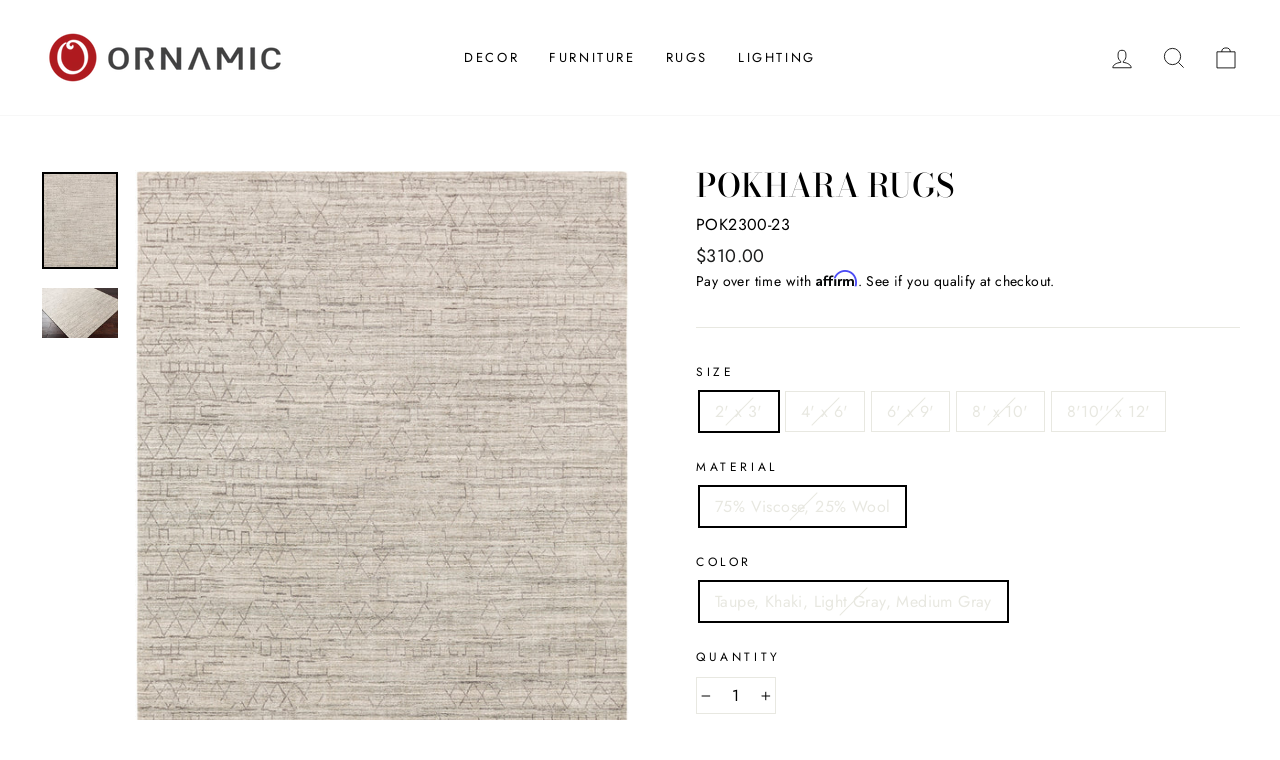

--- FILE ---
content_type: text/html; charset=utf-8
request_url: https://www.ornamic.com/products/pokhara-rugs_pok2300
body_size: 26370
content:
<!doctype html>
<html class="no-js" lang="en" dir="ltr">
<head>
  <meta charset="utf-8">
  <meta http-equiv="X-UA-Compatible" content="IE=edge,chrome=1">
  <meta name="viewport" content="width=device-width,initial-scale=1">
  <meta name="theme-color" content="#111111">
  <link rel="canonical" href="https://www.ornamic.com/products/pokhara-rugs_pok2300">
  <link rel="preconnect" href="https://cdn.shopify.com">
  <link rel="preconnect" href="https://fonts.shopifycdn.com">
  <link rel="dns-prefetch" href="https://productreviews.shopifycdn.com">
  <link rel="dns-prefetch" href="https://ajax.googleapis.com">
  <link rel="dns-prefetch" href="https://maps.googleapis.com">
  <link rel="dns-prefetch" href="https://maps.gstatic.com"><link rel="shortcut icon" href="//www.ornamic.com/cdn/shop/files/favicon_32x32.png?v=1623172685" type="image/png" /><title>Pokhara Rugs
&ndash; Ornamic
</title>
<meta name="description" content="Embodying timeless traditions while maintaining the fabulous and fashionable elements of trend worthy design, the pieces from the Pokhara Collection will effortlessly cement themselves in your decor space! With their hand knotted construction, these rugs provide a durability that can not be found in other handmade constructions, and boasts the ability to be thoroughly cleaned as it contains no chemicals that react to water, such as glue. Made with Viscose, Wool in India, and has Low Pile. Spot Clean Only, One Year Limited Warranty."><meta property="og:site_name" content="Ornamic">
  <meta property="og:url" content="https://www.ornamic.com/products/pokhara-rugs_pok2300">
  <meta property="og:title" content="Pokhara Rugs">
  <meta property="og:type" content="product">
  <meta property="og:description" content="Embodying timeless traditions while maintaining the fabulous and fashionable elements of trend worthy design, the pieces from the Pokhara Collection will effortlessly cement themselves in your decor space! With their hand knotted construction, these rugs provide a durability that can not be found in other handmade constructions, and boasts the ability to be thoroughly cleaned as it contains no chemicals that react to water, such as glue. Made with Viscose, Wool in India, and has Low Pile. Spot Clean Only, One Year Limited Warranty."><meta property="og:image" content="http://www.ornamic.com/cdn/shop/products/pok2300-69.jpg?v=1581781666">
    <meta property="og:image:secure_url" content="https://www.ornamic.com/cdn/shop/products/pok2300-69.jpg?v=1581781666">
    <meta property="og:image:width" content="785">
    <meta property="og:image:height" content="1000"><meta name="twitter:site" content="@">
  <meta name="twitter:card" content="summary_large_image">
  <meta name="twitter:title" content="Pokhara Rugs">
  <meta name="twitter:description" content="Embodying timeless traditions while maintaining the fabulous and fashionable elements of trend worthy design, the pieces from the Pokhara Collection will effortlessly cement themselves in your decor space! With their hand knotted construction, these rugs provide a durability that can not be found in other handmade constructions, and boasts the ability to be thoroughly cleaned as it contains no chemicals that react to water, such as glue. Made with Viscose, Wool in India, and has Low Pile. Spot Clean Only, One Year Limited Warranty.">
<style data-shopify>@font-face {
  font-family: "Bodoni Moda";
  font-weight: 500;
  font-style: normal;
  font-display: swap;
  src: url("//www.ornamic.com/cdn/fonts/bodoni_moda/bodonimoda_n5.36d0da1db617c453fb46e8089790ab6dc72c2356.woff2") format("woff2"),
       url("//www.ornamic.com/cdn/fonts/bodoni_moda/bodonimoda_n5.40f612bab009769f87511096f185d9228ad3baa3.woff") format("woff");
}

  @font-face {
  font-family: Jost;
  font-weight: 400;
  font-style: normal;
  font-display: swap;
  src: url("//www.ornamic.com/cdn/fonts/jost/jost_n4.d47a1b6347ce4a4c9f437608011273009d91f2b7.woff2") format("woff2"),
       url("//www.ornamic.com/cdn/fonts/jost/jost_n4.791c46290e672b3f85c3d1c651ef2efa3819eadd.woff") format("woff");
}


  @font-face {
  font-family: Jost;
  font-weight: 600;
  font-style: normal;
  font-display: swap;
  src: url("//www.ornamic.com/cdn/fonts/jost/jost_n6.ec1178db7a7515114a2d84e3dd680832b7af8b99.woff2") format("woff2"),
       url("//www.ornamic.com/cdn/fonts/jost/jost_n6.b1178bb6bdd3979fef38e103a3816f6980aeaff9.woff") format("woff");
}

  @font-face {
  font-family: Jost;
  font-weight: 400;
  font-style: italic;
  font-display: swap;
  src: url("//www.ornamic.com/cdn/fonts/jost/jost_i4.b690098389649750ada222b9763d55796c5283a5.woff2") format("woff2"),
       url("//www.ornamic.com/cdn/fonts/jost/jost_i4.fd766415a47e50b9e391ae7ec04e2ae25e7e28b0.woff") format("woff");
}

  @font-face {
  font-family: Jost;
  font-weight: 600;
  font-style: italic;
  font-display: swap;
  src: url("//www.ornamic.com/cdn/fonts/jost/jost_i6.9af7e5f39e3a108c08f24047a4276332d9d7b85e.woff2") format("woff2"),
       url("//www.ornamic.com/cdn/fonts/jost/jost_i6.2bf310262638f998ed206777ce0b9a3b98b6fe92.woff") format("woff");
}

</style><link href="//www.ornamic.com/cdn/shop/t/51/assets/theme.css?v=8737554626448089231703143286" rel="stylesheet" type="text/css" media="all" />
<style data-shopify>:root {
    --typeHeaderPrimary: "Bodoni Moda";
    --typeHeaderFallback: serif;
    --typeHeaderSize: 38px;
    --typeHeaderWeight: 500;
    --typeHeaderLineHeight: 1;
    --typeHeaderSpacing: 0.0em;

    --typeBasePrimary:Jost;
    --typeBaseFallback:sans-serif;
    --typeBaseSize: 16px;
    --typeBaseWeight: 400;
    --typeBaseSpacing: 0.025em;
    --typeBaseLineHeight: 1.6;

    --typeCollectionTitle: 18px;

    --iconWeight: 2px;
    --iconLinecaps: miter;

    
      --buttonRadius: 0px;
    

    --colorGridOverlayOpacity: 0.1;
  }

  .placeholder-content {
    background-image: linear-gradient(100deg, #ffffff 40%, #f7f7f7 63%, #ffffff 79%);
  }</style><script>
    document.documentElement.className = document.documentElement.className.replace('no-js', 'js');

    window.theme = window.theme || {};
    theme.routes = {
      home: "/",
      cart: "/cart.js",
      cartPage: "/cart",
      cartAdd: "/cart/add.js",
      cartChange: "/cart/change.js"
    };
    theme.strings = {
      soldOut: "Sold Out",
      unavailable: "Unavailable",
      stockLabel: "Only [count] items in stock!",
      willNotShipUntil: "Will not ship until [date]",
      willBeInStockAfter: "Will be in stock after [date]",
      waitingForStock: "Inventory on the way",
      savePrice: "Save [saved_amount]",
      cartEmpty: "Your cart is currently empty.",
      cartTermsConfirmation: "You must agree with the terms and conditions of sales to check out",
      searchCollections: "Collections:",
      searchPages: "Pages:",
      searchArticles: "Articles:"
    };
    theme.settings = {
      dynamicVariantsEnable: true,
      dynamicVariantType: "button",
      cartType: "page",
      isCustomerTemplate: false,
      moneyFormat: "${{amount}}",
      saveType: "dollar",
      recentlyViewedEnabled: false,
      productImageSize: "square",
      productImageCover: false,
      predictiveSearch: true,
      predictiveSearchType: "product,article,page,collection",
      inventoryThreshold: 4,
      quickView: false,
      themeName: 'Impulse',
      themeVersion: "4.1.3"
    };
  </script>

  <script>window.performance && window.performance.mark && window.performance.mark('shopify.content_for_header.start');</script><meta name="google-site-verification" content="LMNAJqEdEfg7QqifPhp6QEH6G6vvuyTaG44vmC24mp8">
<meta id="shopify-digital-wallet" name="shopify-digital-wallet" content="/15271463/digital_wallets/dialog">
<meta name="shopify-checkout-api-token" content="73553baf451fa6df8b73d30638397cd7">
<meta id="in-context-paypal-metadata" data-shop-id="15271463" data-venmo-supported="false" data-environment="production" data-locale="en_US" data-paypal-v4="true" data-currency="USD">
<link rel="alternate" type="application/json+oembed" href="https://www.ornamic.com/products/pokhara-rugs_pok2300.oembed">
<script async="async" src="/checkouts/internal/preloads.js?locale=en-US"></script>
<link rel="preconnect" href="https://shop.app" crossorigin="anonymous">
<script async="async" src="https://shop.app/checkouts/internal/preloads.js?locale=en-US&shop_id=15271463" crossorigin="anonymous"></script>
<script id="apple-pay-shop-capabilities" type="application/json">{"shopId":15271463,"countryCode":"US","currencyCode":"USD","merchantCapabilities":["supports3DS"],"merchantId":"gid:\/\/shopify\/Shop\/15271463","merchantName":"Ornamic","requiredBillingContactFields":["postalAddress","email","phone"],"requiredShippingContactFields":["postalAddress","email","phone"],"shippingType":"shipping","supportedNetworks":["visa","masterCard","amex","discover","elo","jcb"],"total":{"type":"pending","label":"Ornamic","amount":"1.00"},"shopifyPaymentsEnabled":true,"supportsSubscriptions":true}</script>
<script id="shopify-features" type="application/json">{"accessToken":"73553baf451fa6df8b73d30638397cd7","betas":["rich-media-storefront-analytics"],"domain":"www.ornamic.com","predictiveSearch":true,"shopId":15271463,"locale":"en"}</script>
<script>var Shopify = Shopify || {};
Shopify.shop = "ornamic.myshopify.com";
Shopify.locale = "en";
Shopify.currency = {"active":"USD","rate":"1.0"};
Shopify.country = "US";
Shopify.theme = {"name":"Impulse","id":120314593346,"schema_name":"Impulse","schema_version":"4.1.3","theme_store_id":857,"role":"main"};
Shopify.theme.handle = "null";
Shopify.theme.style = {"id":null,"handle":null};
Shopify.cdnHost = "www.ornamic.com/cdn";
Shopify.routes = Shopify.routes || {};
Shopify.routes.root = "/";</script>
<script type="module">!function(o){(o.Shopify=o.Shopify||{}).modules=!0}(window);</script>
<script>!function(o){function n(){var o=[];function n(){o.push(Array.prototype.slice.apply(arguments))}return n.q=o,n}var t=o.Shopify=o.Shopify||{};t.loadFeatures=n(),t.autoloadFeatures=n()}(window);</script>
<script>
  window.ShopifyPay = window.ShopifyPay || {};
  window.ShopifyPay.apiHost = "shop.app\/pay";
  window.ShopifyPay.redirectState = null;
</script>
<script id="shop-js-analytics" type="application/json">{"pageType":"product"}</script>
<script defer="defer" async type="module" src="//www.ornamic.com/cdn/shopifycloud/shop-js/modules/v2/client.init-shop-cart-sync_IZsNAliE.en.esm.js"></script>
<script defer="defer" async type="module" src="//www.ornamic.com/cdn/shopifycloud/shop-js/modules/v2/chunk.common_0OUaOowp.esm.js"></script>
<script type="module">
  await import("//www.ornamic.com/cdn/shopifycloud/shop-js/modules/v2/client.init-shop-cart-sync_IZsNAliE.en.esm.js");
await import("//www.ornamic.com/cdn/shopifycloud/shop-js/modules/v2/chunk.common_0OUaOowp.esm.js");

  window.Shopify.SignInWithShop?.initShopCartSync?.({"fedCMEnabled":true,"windoidEnabled":true});

</script>
<script defer="defer" async type="module" src="//www.ornamic.com/cdn/shopifycloud/shop-js/modules/v2/client.payment-terms_CNlwjfZz.en.esm.js"></script>
<script defer="defer" async type="module" src="//www.ornamic.com/cdn/shopifycloud/shop-js/modules/v2/chunk.common_0OUaOowp.esm.js"></script>
<script defer="defer" async type="module" src="//www.ornamic.com/cdn/shopifycloud/shop-js/modules/v2/chunk.modal_CGo_dVj3.esm.js"></script>
<script type="module">
  await import("//www.ornamic.com/cdn/shopifycloud/shop-js/modules/v2/client.payment-terms_CNlwjfZz.en.esm.js");
await import("//www.ornamic.com/cdn/shopifycloud/shop-js/modules/v2/chunk.common_0OUaOowp.esm.js");
await import("//www.ornamic.com/cdn/shopifycloud/shop-js/modules/v2/chunk.modal_CGo_dVj3.esm.js");

  
</script>
<script>
  window.Shopify = window.Shopify || {};
  if (!window.Shopify.featureAssets) window.Shopify.featureAssets = {};
  window.Shopify.featureAssets['shop-js'] = {"shop-cart-sync":["modules/v2/client.shop-cart-sync_DLOhI_0X.en.esm.js","modules/v2/chunk.common_0OUaOowp.esm.js"],"init-fed-cm":["modules/v2/client.init-fed-cm_C6YtU0w6.en.esm.js","modules/v2/chunk.common_0OUaOowp.esm.js"],"shop-button":["modules/v2/client.shop-button_BCMx7GTG.en.esm.js","modules/v2/chunk.common_0OUaOowp.esm.js"],"shop-cash-offers":["modules/v2/client.shop-cash-offers_BT26qb5j.en.esm.js","modules/v2/chunk.common_0OUaOowp.esm.js","modules/v2/chunk.modal_CGo_dVj3.esm.js"],"init-windoid":["modules/v2/client.init-windoid_B9PkRMql.en.esm.js","modules/v2/chunk.common_0OUaOowp.esm.js"],"init-shop-email-lookup-coordinator":["modules/v2/client.init-shop-email-lookup-coordinator_DZkqjsbU.en.esm.js","modules/v2/chunk.common_0OUaOowp.esm.js"],"shop-toast-manager":["modules/v2/client.shop-toast-manager_Di2EnuM7.en.esm.js","modules/v2/chunk.common_0OUaOowp.esm.js"],"shop-login-button":["modules/v2/client.shop-login-button_BtqW_SIO.en.esm.js","modules/v2/chunk.common_0OUaOowp.esm.js","modules/v2/chunk.modal_CGo_dVj3.esm.js"],"avatar":["modules/v2/client.avatar_BTnouDA3.en.esm.js"],"pay-button":["modules/v2/client.pay-button_CWa-C9R1.en.esm.js","modules/v2/chunk.common_0OUaOowp.esm.js"],"init-shop-cart-sync":["modules/v2/client.init-shop-cart-sync_IZsNAliE.en.esm.js","modules/v2/chunk.common_0OUaOowp.esm.js"],"init-customer-accounts":["modules/v2/client.init-customer-accounts_DenGwJTU.en.esm.js","modules/v2/client.shop-login-button_BtqW_SIO.en.esm.js","modules/v2/chunk.common_0OUaOowp.esm.js","modules/v2/chunk.modal_CGo_dVj3.esm.js"],"init-shop-for-new-customer-accounts":["modules/v2/client.init-shop-for-new-customer-accounts_JdHXxpS9.en.esm.js","modules/v2/client.shop-login-button_BtqW_SIO.en.esm.js","modules/v2/chunk.common_0OUaOowp.esm.js","modules/v2/chunk.modal_CGo_dVj3.esm.js"],"init-customer-accounts-sign-up":["modules/v2/client.init-customer-accounts-sign-up_D6__K_p8.en.esm.js","modules/v2/client.shop-login-button_BtqW_SIO.en.esm.js","modules/v2/chunk.common_0OUaOowp.esm.js","modules/v2/chunk.modal_CGo_dVj3.esm.js"],"checkout-modal":["modules/v2/client.checkout-modal_C_ZQDY6s.en.esm.js","modules/v2/chunk.common_0OUaOowp.esm.js","modules/v2/chunk.modal_CGo_dVj3.esm.js"],"shop-follow-button":["modules/v2/client.shop-follow-button_XetIsj8l.en.esm.js","modules/v2/chunk.common_0OUaOowp.esm.js","modules/v2/chunk.modal_CGo_dVj3.esm.js"],"lead-capture":["modules/v2/client.lead-capture_DvA72MRN.en.esm.js","modules/v2/chunk.common_0OUaOowp.esm.js","modules/v2/chunk.modal_CGo_dVj3.esm.js"],"shop-login":["modules/v2/client.shop-login_ClXNxyh6.en.esm.js","modules/v2/chunk.common_0OUaOowp.esm.js","modules/v2/chunk.modal_CGo_dVj3.esm.js"],"payment-terms":["modules/v2/client.payment-terms_CNlwjfZz.en.esm.js","modules/v2/chunk.common_0OUaOowp.esm.js","modules/v2/chunk.modal_CGo_dVj3.esm.js"]};
</script>
<script>(function() {
  var isLoaded = false;
  function asyncLoad() {
    if (isLoaded) return;
    isLoaded = true;
    var urls = ["https:\/\/bingshoppingtoolshopifyapp-prod.trafficmanager.net\/uet\/tracking_script?shop=ornamic.myshopify.com","\/\/staticw2.yotpo.com\/fnASyMFYNGrpPdKMp22AfIeVa14zConBRzYCcaF2\/widget.js?shop=ornamic.myshopify.com","https:\/\/assets1.adroll.com\/shopify\/latest\/j\/shopify_rolling_bootstrap_v2.js?adroll_adv_id=DHR5O2WPPNB3DNDHSHAA35\u0026adroll_pix_id=QTFYQQJW4BEL3CKOLQ5WCG\u0026shop=ornamic.myshopify.com","https:\/\/cdn.shopify.com\/s\/files\/1\/1527\/1463\/t\/51\/assets\/affirmShopify.js?v=1624153081\u0026shop=ornamic.myshopify.com"];
    for (var i = 0; i < urls.length; i++) {
      var s = document.createElement('script');
      s.type = 'text/javascript';
      s.async = true;
      s.src = urls[i];
      var x = document.getElementsByTagName('script')[0];
      x.parentNode.insertBefore(s, x);
    }
  };
  if(window.attachEvent) {
    window.attachEvent('onload', asyncLoad);
  } else {
    window.addEventListener('load', asyncLoad, false);
  }
})();</script>
<script id="__st">var __st={"a":15271463,"offset":-18000,"reqid":"f987fc79-7026-4cc6-8109-5a8c17400bd4-1768470100","pageurl":"www.ornamic.com\/products\/pokhara-rugs_pok2300","u":"a4bb9645b5ee","p":"product","rtyp":"product","rid":4457313534018};</script>
<script>window.ShopifyPaypalV4VisibilityTracking = true;</script>
<script id="captcha-bootstrap">!function(){'use strict';const t='contact',e='account',n='new_comment',o=[[t,t],['blogs',n],['comments',n],[t,'customer']],c=[[e,'customer_login'],[e,'guest_login'],[e,'recover_customer_password'],[e,'create_customer']],r=t=>t.map((([t,e])=>`form[action*='/${t}']:not([data-nocaptcha='true']) input[name='form_type'][value='${e}']`)).join(','),a=t=>()=>t?[...document.querySelectorAll(t)].map((t=>t.form)):[];function s(){const t=[...o],e=r(t);return a(e)}const i='password',u='form_key',d=['recaptcha-v3-token','g-recaptcha-response','h-captcha-response',i],f=()=>{try{return window.sessionStorage}catch{return}},m='__shopify_v',_=t=>t.elements[u];function p(t,e,n=!1){try{const o=window.sessionStorage,c=JSON.parse(o.getItem(e)),{data:r}=function(t){const{data:e,action:n}=t;return t[m]||n?{data:e,action:n}:{data:t,action:n}}(c);for(const[e,n]of Object.entries(r))t.elements[e]&&(t.elements[e].value=n);n&&o.removeItem(e)}catch(o){console.error('form repopulation failed',{error:o})}}const l='form_type',E='cptcha';function T(t){t.dataset[E]=!0}const w=window,h=w.document,L='Shopify',v='ce_forms',y='captcha';let A=!1;((t,e)=>{const n=(g='f06e6c50-85a8-45c8-87d0-21a2b65856fe',I='https://cdn.shopify.com/shopifycloud/storefront-forms-hcaptcha/ce_storefront_forms_captcha_hcaptcha.v1.5.2.iife.js',D={infoText:'Protected by hCaptcha',privacyText:'Privacy',termsText:'Terms'},(t,e,n)=>{const o=w[L][v],c=o.bindForm;if(c)return c(t,g,e,D).then(n);var r;o.q.push([[t,g,e,D],n]),r=I,A||(h.body.append(Object.assign(h.createElement('script'),{id:'captcha-provider',async:!0,src:r})),A=!0)});var g,I,D;w[L]=w[L]||{},w[L][v]=w[L][v]||{},w[L][v].q=[],w[L][y]=w[L][y]||{},w[L][y].protect=function(t,e){n(t,void 0,e),T(t)},Object.freeze(w[L][y]),function(t,e,n,w,h,L){const[v,y,A,g]=function(t,e,n){const i=e?o:[],u=t?c:[],d=[...i,...u],f=r(d),m=r(i),_=r(d.filter((([t,e])=>n.includes(e))));return[a(f),a(m),a(_),s()]}(w,h,L),I=t=>{const e=t.target;return e instanceof HTMLFormElement?e:e&&e.form},D=t=>v().includes(t);t.addEventListener('submit',(t=>{const e=I(t);if(!e)return;const n=D(e)&&!e.dataset.hcaptchaBound&&!e.dataset.recaptchaBound,o=_(e),c=g().includes(e)&&(!o||!o.value);(n||c)&&t.preventDefault(),c&&!n&&(function(t){try{if(!f())return;!function(t){const e=f();if(!e)return;const n=_(t);if(!n)return;const o=n.value;o&&e.removeItem(o)}(t);const e=Array.from(Array(32),(()=>Math.random().toString(36)[2])).join('');!function(t,e){_(t)||t.append(Object.assign(document.createElement('input'),{type:'hidden',name:u})),t.elements[u].value=e}(t,e),function(t,e){const n=f();if(!n)return;const o=[...t.querySelectorAll(`input[type='${i}']`)].map((({name:t})=>t)),c=[...d,...o],r={};for(const[a,s]of new FormData(t).entries())c.includes(a)||(r[a]=s);n.setItem(e,JSON.stringify({[m]:1,action:t.action,data:r}))}(t,e)}catch(e){console.error('failed to persist form',e)}}(e),e.submit())}));const S=(t,e)=>{t&&!t.dataset[E]&&(n(t,e.some((e=>e===t))),T(t))};for(const o of['focusin','change'])t.addEventListener(o,(t=>{const e=I(t);D(e)&&S(e,y())}));const B=e.get('form_key'),M=e.get(l),P=B&&M;t.addEventListener('DOMContentLoaded',(()=>{const t=y();if(P)for(const e of t)e.elements[l].value===M&&p(e,B);[...new Set([...A(),...v().filter((t=>'true'===t.dataset.shopifyCaptcha))])].forEach((e=>S(e,t)))}))}(h,new URLSearchParams(w.location.search),n,t,e,['guest_login'])})(!0,!0)}();</script>
<script integrity="sha256-4kQ18oKyAcykRKYeNunJcIwy7WH5gtpwJnB7kiuLZ1E=" data-source-attribution="shopify.loadfeatures" defer="defer" src="//www.ornamic.com/cdn/shopifycloud/storefront/assets/storefront/load_feature-a0a9edcb.js" crossorigin="anonymous"></script>
<script crossorigin="anonymous" defer="defer" src="//www.ornamic.com/cdn/shopifycloud/storefront/assets/shopify_pay/storefront-65b4c6d7.js?v=20250812"></script>
<script data-source-attribution="shopify.dynamic_checkout.dynamic.init">var Shopify=Shopify||{};Shopify.PaymentButton=Shopify.PaymentButton||{isStorefrontPortableWallets:!0,init:function(){window.Shopify.PaymentButton.init=function(){};var t=document.createElement("script");t.src="https://www.ornamic.com/cdn/shopifycloud/portable-wallets/latest/portable-wallets.en.js",t.type="module",document.head.appendChild(t)}};
</script>
<script data-source-attribution="shopify.dynamic_checkout.buyer_consent">
  function portableWalletsHideBuyerConsent(e){var t=document.getElementById("shopify-buyer-consent"),n=document.getElementById("shopify-subscription-policy-button");t&&n&&(t.classList.add("hidden"),t.setAttribute("aria-hidden","true"),n.removeEventListener("click",e))}function portableWalletsShowBuyerConsent(e){var t=document.getElementById("shopify-buyer-consent"),n=document.getElementById("shopify-subscription-policy-button");t&&n&&(t.classList.remove("hidden"),t.removeAttribute("aria-hidden"),n.addEventListener("click",e))}window.Shopify?.PaymentButton&&(window.Shopify.PaymentButton.hideBuyerConsent=portableWalletsHideBuyerConsent,window.Shopify.PaymentButton.showBuyerConsent=portableWalletsShowBuyerConsent);
</script>
<script>
  function portableWalletsCleanup(e){e&&e.src&&console.error("Failed to load portable wallets script "+e.src);var t=document.querySelectorAll("shopify-accelerated-checkout .shopify-payment-button__skeleton, shopify-accelerated-checkout-cart .wallet-cart-button__skeleton"),e=document.getElementById("shopify-buyer-consent");for(let e=0;e<t.length;e++)t[e].remove();e&&e.remove()}function portableWalletsNotLoadedAsModule(e){e instanceof ErrorEvent&&"string"==typeof e.message&&e.message.includes("import.meta")&&"string"==typeof e.filename&&e.filename.includes("portable-wallets")&&(window.removeEventListener("error",portableWalletsNotLoadedAsModule),window.Shopify.PaymentButton.failedToLoad=e,"loading"===document.readyState?document.addEventListener("DOMContentLoaded",window.Shopify.PaymentButton.init):window.Shopify.PaymentButton.init())}window.addEventListener("error",portableWalletsNotLoadedAsModule);
</script>

<script type="module" src="https://www.ornamic.com/cdn/shopifycloud/portable-wallets/latest/portable-wallets.en.js" onError="portableWalletsCleanup(this)" crossorigin="anonymous"></script>
<script nomodule>
  document.addEventListener("DOMContentLoaded", portableWalletsCleanup);
</script>

<link id="shopify-accelerated-checkout-styles" rel="stylesheet" media="screen" href="https://www.ornamic.com/cdn/shopifycloud/portable-wallets/latest/accelerated-checkout-backwards-compat.css" crossorigin="anonymous">
<style id="shopify-accelerated-checkout-cart">
        #shopify-buyer-consent {
  margin-top: 1em;
  display: inline-block;
  width: 100%;
}

#shopify-buyer-consent.hidden {
  display: none;
}

#shopify-subscription-policy-button {
  background: none;
  border: none;
  padding: 0;
  text-decoration: underline;
  font-size: inherit;
  cursor: pointer;
}

#shopify-subscription-policy-button::before {
  box-shadow: none;
}

      </style>

<script>window.performance && window.performance.mark && window.performance.mark('shopify.content_for_header.end');</script>

  <script src="//www.ornamic.com/cdn/shop/t/51/assets/vendor-scripts-v9.js" defer="defer"></script><script src="//www.ornamic.com/cdn/shop/t/51/assets/theme.min.js?v=39339811917495584771622688402" defer="defer"></script><!-- BEGIN app block: shopify://apps/yotpo-product-reviews/blocks/settings/eb7dfd7d-db44-4334-bc49-c893b51b36cf -->


<script type="text/javascript">
  (function e(){var e=document.createElement("script");
  e.type="text/javascript",e.async=true,
  e.src="//staticw2.yotpo.com//widget.js?lang=en";
  var t=document.getElementsByTagName("script")[0];
  t.parentNode.insertBefore(e,t)})();
</script>



  
<!-- END app block --><!-- BEGIN app block: shopify://apps/adroll-advertising-marketing/blocks/adroll-pixel/c60853ed-1adb-4359-83ae-4ed43ed0b559 -->
  <!-- AdRoll Customer: not found -->



  
  
  <!-- AdRoll Advertisable: DHR5O2WPPNB3DNDHSHAA35 -->
  <!-- AdRoll Pixel: QTFYQQJW4BEL3CKOLQ5WCG -->
  <script async src="https://assets1.adroll.com/shopify/latest/j/shopify_rolling_bootstrap_v2.js?adroll_adv_id=DHR5O2WPPNB3DNDHSHAA35&adroll_pix_id=QTFYQQJW4BEL3CKOLQ5WCG"></script>



<!-- END app block --><link href="https://monorail-edge.shopifysvc.com" rel="dns-prefetch">
<script>(function(){if ("sendBeacon" in navigator && "performance" in window) {try {var session_token_from_headers = performance.getEntriesByType('navigation')[0].serverTiming.find(x => x.name == '_s').description;} catch {var session_token_from_headers = undefined;}var session_cookie_matches = document.cookie.match(/_shopify_s=([^;]*)/);var session_token_from_cookie = session_cookie_matches && session_cookie_matches.length === 2 ? session_cookie_matches[1] : "";var session_token = session_token_from_headers || session_token_from_cookie || "";function handle_abandonment_event(e) {var entries = performance.getEntries().filter(function(entry) {return /monorail-edge.shopifysvc.com/.test(entry.name);});if (!window.abandonment_tracked && entries.length === 0) {window.abandonment_tracked = true;var currentMs = Date.now();var navigation_start = performance.timing.navigationStart;var payload = {shop_id: 15271463,url: window.location.href,navigation_start,duration: currentMs - navigation_start,session_token,page_type: "product"};window.navigator.sendBeacon("https://monorail-edge.shopifysvc.com/v1/produce", JSON.stringify({schema_id: "online_store_buyer_site_abandonment/1.1",payload: payload,metadata: {event_created_at_ms: currentMs,event_sent_at_ms: currentMs}}));}}window.addEventListener('pagehide', handle_abandonment_event);}}());</script>
<script id="web-pixels-manager-setup">(function e(e,d,r,n,o){if(void 0===o&&(o={}),!Boolean(null===(a=null===(i=window.Shopify)||void 0===i?void 0:i.analytics)||void 0===a?void 0:a.replayQueue)){var i,a;window.Shopify=window.Shopify||{};var t=window.Shopify;t.analytics=t.analytics||{};var s=t.analytics;s.replayQueue=[],s.publish=function(e,d,r){return s.replayQueue.push([e,d,r]),!0};try{self.performance.mark("wpm:start")}catch(e){}var l=function(){var e={modern:/Edge?\/(1{2}[4-9]|1[2-9]\d|[2-9]\d{2}|\d{4,})\.\d+(\.\d+|)|Firefox\/(1{2}[4-9]|1[2-9]\d|[2-9]\d{2}|\d{4,})\.\d+(\.\d+|)|Chrom(ium|e)\/(9{2}|\d{3,})\.\d+(\.\d+|)|(Maci|X1{2}).+ Version\/(15\.\d+|(1[6-9]|[2-9]\d|\d{3,})\.\d+)([,.]\d+|)( \(\w+\)|)( Mobile\/\w+|) Safari\/|Chrome.+OPR\/(9{2}|\d{3,})\.\d+\.\d+|(CPU[ +]OS|iPhone[ +]OS|CPU[ +]iPhone|CPU IPhone OS|CPU iPad OS)[ +]+(15[._]\d+|(1[6-9]|[2-9]\d|\d{3,})[._]\d+)([._]\d+|)|Android:?[ /-](13[3-9]|1[4-9]\d|[2-9]\d{2}|\d{4,})(\.\d+|)(\.\d+|)|Android.+Firefox\/(13[5-9]|1[4-9]\d|[2-9]\d{2}|\d{4,})\.\d+(\.\d+|)|Android.+Chrom(ium|e)\/(13[3-9]|1[4-9]\d|[2-9]\d{2}|\d{4,})\.\d+(\.\d+|)|SamsungBrowser\/([2-9]\d|\d{3,})\.\d+/,legacy:/Edge?\/(1[6-9]|[2-9]\d|\d{3,})\.\d+(\.\d+|)|Firefox\/(5[4-9]|[6-9]\d|\d{3,})\.\d+(\.\d+|)|Chrom(ium|e)\/(5[1-9]|[6-9]\d|\d{3,})\.\d+(\.\d+|)([\d.]+$|.*Safari\/(?![\d.]+ Edge\/[\d.]+$))|(Maci|X1{2}).+ Version\/(10\.\d+|(1[1-9]|[2-9]\d|\d{3,})\.\d+)([,.]\d+|)( \(\w+\)|)( Mobile\/\w+|) Safari\/|Chrome.+OPR\/(3[89]|[4-9]\d|\d{3,})\.\d+\.\d+|(CPU[ +]OS|iPhone[ +]OS|CPU[ +]iPhone|CPU IPhone OS|CPU iPad OS)[ +]+(10[._]\d+|(1[1-9]|[2-9]\d|\d{3,})[._]\d+)([._]\d+|)|Android:?[ /-](13[3-9]|1[4-9]\d|[2-9]\d{2}|\d{4,})(\.\d+|)(\.\d+|)|Mobile Safari.+OPR\/([89]\d|\d{3,})\.\d+\.\d+|Android.+Firefox\/(13[5-9]|1[4-9]\d|[2-9]\d{2}|\d{4,})\.\d+(\.\d+|)|Android.+Chrom(ium|e)\/(13[3-9]|1[4-9]\d|[2-9]\d{2}|\d{4,})\.\d+(\.\d+|)|Android.+(UC? ?Browser|UCWEB|U3)[ /]?(15\.([5-9]|\d{2,})|(1[6-9]|[2-9]\d|\d{3,})\.\d+)\.\d+|SamsungBrowser\/(5\.\d+|([6-9]|\d{2,})\.\d+)|Android.+MQ{2}Browser\/(14(\.(9|\d{2,})|)|(1[5-9]|[2-9]\d|\d{3,})(\.\d+|))(\.\d+|)|K[Aa][Ii]OS\/(3\.\d+|([4-9]|\d{2,})\.\d+)(\.\d+|)/},d=e.modern,r=e.legacy,n=navigator.userAgent;return n.match(d)?"modern":n.match(r)?"legacy":"unknown"}(),u="modern"===l?"modern":"legacy",c=(null!=n?n:{modern:"",legacy:""})[u],f=function(e){return[e.baseUrl,"/wpm","/b",e.hashVersion,"modern"===e.buildTarget?"m":"l",".js"].join("")}({baseUrl:d,hashVersion:r,buildTarget:u}),m=function(e){var d=e.version,r=e.bundleTarget,n=e.surface,o=e.pageUrl,i=e.monorailEndpoint;return{emit:function(e){var a=e.status,t=e.errorMsg,s=(new Date).getTime(),l=JSON.stringify({metadata:{event_sent_at_ms:s},events:[{schema_id:"web_pixels_manager_load/3.1",payload:{version:d,bundle_target:r,page_url:o,status:a,surface:n,error_msg:t},metadata:{event_created_at_ms:s}}]});if(!i)return console&&console.warn&&console.warn("[Web Pixels Manager] No Monorail endpoint provided, skipping logging."),!1;try{return self.navigator.sendBeacon.bind(self.navigator)(i,l)}catch(e){}var u=new XMLHttpRequest;try{return u.open("POST",i,!0),u.setRequestHeader("Content-Type","text/plain"),u.send(l),!0}catch(e){return console&&console.warn&&console.warn("[Web Pixels Manager] Got an unhandled error while logging to Monorail."),!1}}}}({version:r,bundleTarget:l,surface:e.surface,pageUrl:self.location.href,monorailEndpoint:e.monorailEndpoint});try{o.browserTarget=l,function(e){var d=e.src,r=e.async,n=void 0===r||r,o=e.onload,i=e.onerror,a=e.sri,t=e.scriptDataAttributes,s=void 0===t?{}:t,l=document.createElement("script"),u=document.querySelector("head"),c=document.querySelector("body");if(l.async=n,l.src=d,a&&(l.integrity=a,l.crossOrigin="anonymous"),s)for(var f in s)if(Object.prototype.hasOwnProperty.call(s,f))try{l.dataset[f]=s[f]}catch(e){}if(o&&l.addEventListener("load",o),i&&l.addEventListener("error",i),u)u.appendChild(l);else{if(!c)throw new Error("Did not find a head or body element to append the script");c.appendChild(l)}}({src:f,async:!0,onload:function(){if(!function(){var e,d;return Boolean(null===(d=null===(e=window.Shopify)||void 0===e?void 0:e.analytics)||void 0===d?void 0:d.initialized)}()){var d=window.webPixelsManager.init(e)||void 0;if(d){var r=window.Shopify.analytics;r.replayQueue.forEach((function(e){var r=e[0],n=e[1],o=e[2];d.publishCustomEvent(r,n,o)})),r.replayQueue=[],r.publish=d.publishCustomEvent,r.visitor=d.visitor,r.initialized=!0}}},onerror:function(){return m.emit({status:"failed",errorMsg:"".concat(f," has failed to load")})},sri:function(e){var d=/^sha384-[A-Za-z0-9+/=]+$/;return"string"==typeof e&&d.test(e)}(c)?c:"",scriptDataAttributes:o}),m.emit({status:"loading"})}catch(e){m.emit({status:"failed",errorMsg:(null==e?void 0:e.message)||"Unknown error"})}}})({shopId: 15271463,storefrontBaseUrl: "https://www.ornamic.com",extensionsBaseUrl: "https://extensions.shopifycdn.com/cdn/shopifycloud/web-pixels-manager",monorailEndpoint: "https://monorail-edge.shopifysvc.com/unstable/produce_batch",surface: "storefront-renderer",enabledBetaFlags: ["2dca8a86"],webPixelsConfigList: [{"id":"496664642","configuration":"{\"config\":\"{\\\"pixel_id\\\":\\\"AW-777401111\\\",\\\"target_country\\\":\\\"US\\\",\\\"gtag_events\\\":[{\\\"type\\\":\\\"page_view\\\",\\\"action_label\\\":\\\"AW-777401111\\\/Gf7lCOmMnZABEJfm2PIC\\\"},{\\\"type\\\":\\\"purchase\\\",\\\"action_label\\\":\\\"AW-777401111\\\/QWeqCOyMnZABEJfm2PIC\\\"},{\\\"type\\\":\\\"view_item\\\",\\\"action_label\\\":\\\"AW-777401111\\\/pzWoCO-MnZABEJfm2PIC\\\"},{\\\"type\\\":\\\"add_to_cart\\\",\\\"action_label\\\":\\\"AW-777401111\\\/Fkn3CPKMnZABEJfm2PIC\\\"},{\\\"type\\\":\\\"begin_checkout\\\",\\\"action_label\\\":\\\"AW-777401111\\\/zE0mCPWMnZABEJfm2PIC\\\"},{\\\"type\\\":\\\"search\\\",\\\"action_label\\\":\\\"AW-777401111\\\/BqE8CPiMnZABEJfm2PIC\\\"},{\\\"type\\\":\\\"add_payment_info\\\",\\\"action_label\\\":\\\"AW-777401111\\\/Y8CHCPuMnZABEJfm2PIC\\\"}],\\\"enable_monitoring_mode\\\":false}\"}","eventPayloadVersion":"v1","runtimeContext":"OPEN","scriptVersion":"b2a88bafab3e21179ed38636efcd8a93","type":"APP","apiClientId":1780363,"privacyPurposes":[],"dataSharingAdjustments":{"protectedCustomerApprovalScopes":["read_customer_address","read_customer_email","read_customer_name","read_customer_personal_data","read_customer_phone"]}},{"id":"184680514","configuration":"{\"pixel_id\":\"622722795564297\",\"pixel_type\":\"facebook_pixel\",\"metaapp_system_user_token\":\"-\"}","eventPayloadVersion":"v1","runtimeContext":"OPEN","scriptVersion":"ca16bc87fe92b6042fbaa3acc2fbdaa6","type":"APP","apiClientId":2329312,"privacyPurposes":["ANALYTICS","MARKETING","SALE_OF_DATA"],"dataSharingAdjustments":{"protectedCustomerApprovalScopes":["read_customer_address","read_customer_email","read_customer_name","read_customer_personal_data","read_customer_phone"]}},{"id":"57147458","configuration":"{\"tagID\":\"2613167974014\"}","eventPayloadVersion":"v1","runtimeContext":"STRICT","scriptVersion":"18031546ee651571ed29edbe71a3550b","type":"APP","apiClientId":3009811,"privacyPurposes":["ANALYTICS","MARKETING","SALE_OF_DATA"],"dataSharingAdjustments":{"protectedCustomerApprovalScopes":["read_customer_address","read_customer_email","read_customer_name","read_customer_personal_data","read_customer_phone"]}},{"id":"62816322","eventPayloadVersion":"v1","runtimeContext":"LAX","scriptVersion":"1","type":"CUSTOM","privacyPurposes":["MARKETING"],"name":"Meta pixel (migrated)"},{"id":"84082754","eventPayloadVersion":"v1","runtimeContext":"LAX","scriptVersion":"1","type":"CUSTOM","privacyPurposes":["ANALYTICS"],"name":"Google Analytics tag (migrated)"},{"id":"shopify-app-pixel","configuration":"{}","eventPayloadVersion":"v1","runtimeContext":"STRICT","scriptVersion":"0450","apiClientId":"shopify-pixel","type":"APP","privacyPurposes":["ANALYTICS","MARKETING"]},{"id":"shopify-custom-pixel","eventPayloadVersion":"v1","runtimeContext":"LAX","scriptVersion":"0450","apiClientId":"shopify-pixel","type":"CUSTOM","privacyPurposes":["ANALYTICS","MARKETING"]}],isMerchantRequest: false,initData: {"shop":{"name":"Ornamic","paymentSettings":{"currencyCode":"USD"},"myshopifyDomain":"ornamic.myshopify.com","countryCode":"US","storefrontUrl":"https:\/\/www.ornamic.com"},"customer":null,"cart":null,"checkout":null,"productVariants":[{"price":{"amount":310.0,"currencyCode":"USD"},"product":{"title":"Pokhara Rugs","vendor":"Surya","id":"4457313534018","untranslatedTitle":"Pokhara Rugs","url":"\/products\/pokhara-rugs_pok2300","type":"Rugs"},"id":"31630344716354","image":{"src":"\/\/www.ornamic.com\/cdn\/shop\/products\/pok2300-69.jpg?v=1581781666"},"sku":"POK2300-23","title":"2' x 3' \/ 75% Viscose, 25% Wool \/ Taupe, Khaki, Light Gray, Medium Gray","untranslatedTitle":"2' x 3' \/ 75% Viscose, 25% Wool \/ Taupe, Khaki, Light Gray, Medium Gray"},{"price":{"amount":1300.0,"currencyCode":"USD"},"product":{"title":"Pokhara Rugs","vendor":"Surya","id":"4457313534018","untranslatedTitle":"Pokhara Rugs","url":"\/products\/pokhara-rugs_pok2300","type":"Rugs"},"id":"31630344749122","image":{"src":"\/\/www.ornamic.com\/cdn\/shop\/products\/pok2300-69.jpg?v=1581781666"},"sku":"POK2300-46","title":"4' x 6' \/ 75% Viscose, 25% Wool \/ Taupe, Khaki, Light Gray, Medium Gray","untranslatedTitle":"4' x 6' \/ 75% Viscose, 25% Wool \/ Taupe, Khaki, Light Gray, Medium Gray"},{"price":{"amount":2530.0,"currencyCode":"USD"},"product":{"title":"Pokhara Rugs","vendor":"Surya","id":"4457313534018","untranslatedTitle":"Pokhara Rugs","url":"\/products\/pokhara-rugs_pok2300","type":"Rugs"},"id":"31630344781890","image":{"src":"\/\/www.ornamic.com\/cdn\/shop\/products\/pok2300-69.jpg?v=1581781666"},"sku":"POK2300-69","title":"6' x 9' \/ 75% Viscose, 25% Wool \/ Taupe, Khaki, Light Gray, Medium Gray","untranslatedTitle":"6' x 9' \/ 75% Viscose, 25% Wool \/ Taupe, Khaki, Light Gray, Medium Gray"},{"price":{"amount":3740.0,"currencyCode":"USD"},"product":{"title":"Pokhara Rugs","vendor":"Surya","id":"4457313534018","untranslatedTitle":"Pokhara Rugs","url":"\/products\/pokhara-rugs_pok2300","type":"Rugs"},"id":"31630344814658","image":{"src":"\/\/www.ornamic.com\/cdn\/shop\/products\/pok2300-69.jpg?v=1581781666"},"sku":"POK2300-810","title":"8' x 10' \/ 75% Viscose, 25% Wool \/ Taupe, Khaki, Light Gray, Medium Gray","untranslatedTitle":"8' x 10' \/ 75% Viscose, 25% Wool \/ Taupe, Khaki, Light Gray, Medium Gray"},{"price":{"amount":4960.0,"currencyCode":"USD"},"product":{"title":"Pokhara Rugs","vendor":"Surya","id":"4457313534018","untranslatedTitle":"Pokhara Rugs","url":"\/products\/pokhara-rugs_pok2300","type":"Rugs"},"id":"31630344847426","image":{"src":"\/\/www.ornamic.com\/cdn\/shop\/products\/pok2300-69.jpg?v=1581781666"},"sku":"POK2300-81012","title":"8'10'' x 12' \/ 75% Viscose, 25% Wool \/ Taupe, Khaki, Light Gray, Medium Gray","untranslatedTitle":"8'10'' x 12' \/ 75% Viscose, 25% Wool \/ Taupe, Khaki, Light Gray, Medium Gray"}],"purchasingCompany":null},},"https://www.ornamic.com/cdn","7cecd0b6w90c54c6cpe92089d5m57a67346",{"modern":"","legacy":""},{"shopId":"15271463","storefrontBaseUrl":"https:\/\/www.ornamic.com","extensionBaseUrl":"https:\/\/extensions.shopifycdn.com\/cdn\/shopifycloud\/web-pixels-manager","surface":"storefront-renderer","enabledBetaFlags":"[\"2dca8a86\"]","isMerchantRequest":"false","hashVersion":"7cecd0b6w90c54c6cpe92089d5m57a67346","publish":"custom","events":"[[\"page_viewed\",{}],[\"product_viewed\",{\"productVariant\":{\"price\":{\"amount\":310.0,\"currencyCode\":\"USD\"},\"product\":{\"title\":\"Pokhara Rugs\",\"vendor\":\"Surya\",\"id\":\"4457313534018\",\"untranslatedTitle\":\"Pokhara Rugs\",\"url\":\"\/products\/pokhara-rugs_pok2300\",\"type\":\"Rugs\"},\"id\":\"31630344716354\",\"image\":{\"src\":\"\/\/www.ornamic.com\/cdn\/shop\/products\/pok2300-69.jpg?v=1581781666\"},\"sku\":\"POK2300-23\",\"title\":\"2' x 3' \/ 75% Viscose, 25% Wool \/ Taupe, Khaki, Light Gray, Medium Gray\",\"untranslatedTitle\":\"2' x 3' \/ 75% Viscose, 25% Wool \/ Taupe, Khaki, Light Gray, Medium Gray\"}}]]"});</script><script>
  window.ShopifyAnalytics = window.ShopifyAnalytics || {};
  window.ShopifyAnalytics.meta = window.ShopifyAnalytics.meta || {};
  window.ShopifyAnalytics.meta.currency = 'USD';
  var meta = {"product":{"id":4457313534018,"gid":"gid:\/\/shopify\/Product\/4457313534018","vendor":"Surya","type":"Rugs","handle":"pokhara-rugs_pok2300","variants":[{"id":31630344716354,"price":31000,"name":"Pokhara Rugs - 2' x 3' \/ 75% Viscose, 25% Wool \/ Taupe, Khaki, Light Gray, Medium Gray","public_title":"2' x 3' \/ 75% Viscose, 25% Wool \/ Taupe, Khaki, Light Gray, Medium Gray","sku":"POK2300-23"},{"id":31630344749122,"price":130000,"name":"Pokhara Rugs - 4' x 6' \/ 75% Viscose, 25% Wool \/ Taupe, Khaki, Light Gray, Medium Gray","public_title":"4' x 6' \/ 75% Viscose, 25% Wool \/ Taupe, Khaki, Light Gray, Medium Gray","sku":"POK2300-46"},{"id":31630344781890,"price":253000,"name":"Pokhara Rugs - 6' x 9' \/ 75% Viscose, 25% Wool \/ Taupe, Khaki, Light Gray, Medium Gray","public_title":"6' x 9' \/ 75% Viscose, 25% Wool \/ Taupe, Khaki, Light Gray, Medium Gray","sku":"POK2300-69"},{"id":31630344814658,"price":374000,"name":"Pokhara Rugs - 8' x 10' \/ 75% Viscose, 25% Wool \/ Taupe, Khaki, Light Gray, Medium Gray","public_title":"8' x 10' \/ 75% Viscose, 25% Wool \/ Taupe, Khaki, Light Gray, Medium Gray","sku":"POK2300-810"},{"id":31630344847426,"price":496000,"name":"Pokhara Rugs - 8'10'' x 12' \/ 75% Viscose, 25% Wool \/ Taupe, Khaki, Light Gray, Medium Gray","public_title":"8'10'' x 12' \/ 75% Viscose, 25% Wool \/ Taupe, Khaki, Light Gray, Medium Gray","sku":"POK2300-81012"}],"remote":false},"page":{"pageType":"product","resourceType":"product","resourceId":4457313534018,"requestId":"f987fc79-7026-4cc6-8109-5a8c17400bd4-1768470100"}};
  for (var attr in meta) {
    window.ShopifyAnalytics.meta[attr] = meta[attr];
  }
</script>
<script class="analytics">
  (function () {
    var customDocumentWrite = function(content) {
      var jquery = null;

      if (window.jQuery) {
        jquery = window.jQuery;
      } else if (window.Checkout && window.Checkout.$) {
        jquery = window.Checkout.$;
      }

      if (jquery) {
        jquery('body').append(content);
      }
    };

    var hasLoggedConversion = function(token) {
      if (token) {
        return document.cookie.indexOf('loggedConversion=' + token) !== -1;
      }
      return false;
    }

    var setCookieIfConversion = function(token) {
      if (token) {
        var twoMonthsFromNow = new Date(Date.now());
        twoMonthsFromNow.setMonth(twoMonthsFromNow.getMonth() + 2);

        document.cookie = 'loggedConversion=' + token + '; expires=' + twoMonthsFromNow;
      }
    }

    var trekkie = window.ShopifyAnalytics.lib = window.trekkie = window.trekkie || [];
    if (trekkie.integrations) {
      return;
    }
    trekkie.methods = [
      'identify',
      'page',
      'ready',
      'track',
      'trackForm',
      'trackLink'
    ];
    trekkie.factory = function(method) {
      return function() {
        var args = Array.prototype.slice.call(arguments);
        args.unshift(method);
        trekkie.push(args);
        return trekkie;
      };
    };
    for (var i = 0; i < trekkie.methods.length; i++) {
      var key = trekkie.methods[i];
      trekkie[key] = trekkie.factory(key);
    }
    trekkie.load = function(config) {
      trekkie.config = config || {};
      trekkie.config.initialDocumentCookie = document.cookie;
      var first = document.getElementsByTagName('script')[0];
      var script = document.createElement('script');
      script.type = 'text/javascript';
      script.onerror = function(e) {
        var scriptFallback = document.createElement('script');
        scriptFallback.type = 'text/javascript';
        scriptFallback.onerror = function(error) {
                var Monorail = {
      produce: function produce(monorailDomain, schemaId, payload) {
        var currentMs = new Date().getTime();
        var event = {
          schema_id: schemaId,
          payload: payload,
          metadata: {
            event_created_at_ms: currentMs,
            event_sent_at_ms: currentMs
          }
        };
        return Monorail.sendRequest("https://" + monorailDomain + "/v1/produce", JSON.stringify(event));
      },
      sendRequest: function sendRequest(endpointUrl, payload) {
        // Try the sendBeacon API
        if (window && window.navigator && typeof window.navigator.sendBeacon === 'function' && typeof window.Blob === 'function' && !Monorail.isIos12()) {
          var blobData = new window.Blob([payload], {
            type: 'text/plain'
          });

          if (window.navigator.sendBeacon(endpointUrl, blobData)) {
            return true;
          } // sendBeacon was not successful

        } // XHR beacon

        var xhr = new XMLHttpRequest();

        try {
          xhr.open('POST', endpointUrl);
          xhr.setRequestHeader('Content-Type', 'text/plain');
          xhr.send(payload);
        } catch (e) {
          console.log(e);
        }

        return false;
      },
      isIos12: function isIos12() {
        return window.navigator.userAgent.lastIndexOf('iPhone; CPU iPhone OS 12_') !== -1 || window.navigator.userAgent.lastIndexOf('iPad; CPU OS 12_') !== -1;
      }
    };
    Monorail.produce('monorail-edge.shopifysvc.com',
      'trekkie_storefront_load_errors/1.1',
      {shop_id: 15271463,
      theme_id: 120314593346,
      app_name: "storefront",
      context_url: window.location.href,
      source_url: "//www.ornamic.com/cdn/s/trekkie.storefront.cd680fe47e6c39ca5d5df5f0a32d569bc48c0f27.min.js"});

        };
        scriptFallback.async = true;
        scriptFallback.src = '//www.ornamic.com/cdn/s/trekkie.storefront.cd680fe47e6c39ca5d5df5f0a32d569bc48c0f27.min.js';
        first.parentNode.insertBefore(scriptFallback, first);
      };
      script.async = true;
      script.src = '//www.ornamic.com/cdn/s/trekkie.storefront.cd680fe47e6c39ca5d5df5f0a32d569bc48c0f27.min.js';
      first.parentNode.insertBefore(script, first);
    };
    trekkie.load(
      {"Trekkie":{"appName":"storefront","development":false,"defaultAttributes":{"shopId":15271463,"isMerchantRequest":null,"themeId":120314593346,"themeCityHash":"3676751979213948432","contentLanguage":"en","currency":"USD","eventMetadataId":"18f444af-d966-4459-913c-61c40f95bd1a"},"isServerSideCookieWritingEnabled":true,"monorailRegion":"shop_domain","enabledBetaFlags":["65f19447"]},"Session Attribution":{},"S2S":{"facebookCapiEnabled":false,"source":"trekkie-storefront-renderer","apiClientId":580111}}
    );

    var loaded = false;
    trekkie.ready(function() {
      if (loaded) return;
      loaded = true;

      window.ShopifyAnalytics.lib = window.trekkie;

      var originalDocumentWrite = document.write;
      document.write = customDocumentWrite;
      try { window.ShopifyAnalytics.merchantGoogleAnalytics.call(this); } catch(error) {};
      document.write = originalDocumentWrite;

      window.ShopifyAnalytics.lib.page(null,{"pageType":"product","resourceType":"product","resourceId":4457313534018,"requestId":"f987fc79-7026-4cc6-8109-5a8c17400bd4-1768470100","shopifyEmitted":true});

      var match = window.location.pathname.match(/checkouts\/(.+)\/(thank_you|post_purchase)/)
      var token = match? match[1]: undefined;
      if (!hasLoggedConversion(token)) {
        setCookieIfConversion(token);
        window.ShopifyAnalytics.lib.track("Viewed Product",{"currency":"USD","variantId":31630344716354,"productId":4457313534018,"productGid":"gid:\/\/shopify\/Product\/4457313534018","name":"Pokhara Rugs - 2' x 3' \/ 75% Viscose, 25% Wool \/ Taupe, Khaki, Light Gray, Medium Gray","price":"310.00","sku":"POK2300-23","brand":"Surya","variant":"2' x 3' \/ 75% Viscose, 25% Wool \/ Taupe, Khaki, Light Gray, Medium Gray","category":"Rugs","nonInteraction":true,"remote":false},undefined,undefined,{"shopifyEmitted":true});
      window.ShopifyAnalytics.lib.track("monorail:\/\/trekkie_storefront_viewed_product\/1.1",{"currency":"USD","variantId":31630344716354,"productId":4457313534018,"productGid":"gid:\/\/shopify\/Product\/4457313534018","name":"Pokhara Rugs - 2' x 3' \/ 75% Viscose, 25% Wool \/ Taupe, Khaki, Light Gray, Medium Gray","price":"310.00","sku":"POK2300-23","brand":"Surya","variant":"2' x 3' \/ 75% Viscose, 25% Wool \/ Taupe, Khaki, Light Gray, Medium Gray","category":"Rugs","nonInteraction":true,"remote":false,"referer":"https:\/\/www.ornamic.com\/products\/pokhara-rugs_pok2300"});
      }
    });


        var eventsListenerScript = document.createElement('script');
        eventsListenerScript.async = true;
        eventsListenerScript.src = "//www.ornamic.com/cdn/shopifycloud/storefront/assets/shop_events_listener-3da45d37.js";
        document.getElementsByTagName('head')[0].appendChild(eventsListenerScript);

})();</script>
  <script>
  if (!window.ga || (window.ga && typeof window.ga !== 'function')) {
    window.ga = function ga() {
      (window.ga.q = window.ga.q || []).push(arguments);
      if (window.Shopify && window.Shopify.analytics && typeof window.Shopify.analytics.publish === 'function') {
        window.Shopify.analytics.publish("ga_stub_called", {}, {sendTo: "google_osp_migration"});
      }
      console.error("Shopify's Google Analytics stub called with:", Array.from(arguments), "\nSee https://help.shopify.com/manual/promoting-marketing/pixels/pixel-migration#google for more information.");
    };
    if (window.Shopify && window.Shopify.analytics && typeof window.Shopify.analytics.publish === 'function') {
      window.Shopify.analytics.publish("ga_stub_initialized", {}, {sendTo: "google_osp_migration"});
    }
  }
</script>
<script
  defer
  src="https://www.ornamic.com/cdn/shopifycloud/perf-kit/shopify-perf-kit-3.0.3.min.js"
  data-application="storefront-renderer"
  data-shop-id="15271463"
  data-render-region="gcp-us-central1"
  data-page-type="product"
  data-theme-instance-id="120314593346"
  data-theme-name="Impulse"
  data-theme-version="4.1.3"
  data-monorail-region="shop_domain"
  data-resource-timing-sampling-rate="10"
  data-shs="true"
  data-shs-beacon="true"
  data-shs-export-with-fetch="true"
  data-shs-logs-sample-rate="1"
  data-shs-beacon-endpoint="https://www.ornamic.com/api/collect"
></script>
</head>

<body class="template-product" data-center-text="true" data-button_style="square" data-type_header_capitalize="true" data-type_headers_align_text="true" data-type_product_capitalize="true" data-swatch_style="square" >

  <a class="in-page-link visually-hidden skip-link" href="#MainContent">Skip to content</a>

  <div id="PageContainer" class="page-container">
    <div class="transition-body"><div id="shopify-section-header" class="shopify-section">

<div id="NavDrawer" class="drawer drawer--right">
  <div class="drawer__contents">
    <div class="drawer__fixed-header">
      <div class="drawer__header appear-animation appear-delay-1">
        <div class="h2 drawer__title"></div>
        <div class="drawer__close">
          <button type="button" class="drawer__close-button js-drawer-close">
            <svg aria-hidden="true" focusable="false" role="presentation" class="icon icon-close" viewBox="0 0 64 64"><path d="M19 17.61l27.12 27.13m0-27.12L19 44.74"/></svg>
            <span class="icon__fallback-text">Close menu</span>
          </button>
        </div>
      </div>
    </div>
    <div class="drawer__scrollable">
      <ul class="mobile-nav" role="navigation" aria-label="Primary"><li class="mobile-nav__item appear-animation appear-delay-2"><div class="mobile-nav__has-sublist"><a href="/collections/decor"
                    class="mobile-nav__link mobile-nav__link--top-level"
                    id="Label-collections-decor1"
                    >
                    Decor
                  </a>
                  <div class="mobile-nav__toggle">
                    <button type="button"
                      aria-controls="Linklist-collections-decor1"
                      aria-labelledby="Label-collections-decor1"
                      class="collapsible-trigger collapsible--auto-height"><span class="collapsible-trigger__icon collapsible-trigger__icon--open" role="presentation">
  <svg aria-hidden="true" focusable="false" role="presentation" class="icon icon--wide icon-chevron-down" viewBox="0 0 28 16"><path d="M1.57 1.59l12.76 12.77L27.1 1.59" stroke-width="2" stroke="#000" fill="none" fill-rule="evenodd"/></svg>
</span>
</button>
                  </div></div><div id="Linklist-collections-decor1"
                class="mobile-nav__sublist collapsible-content collapsible-content--all"
                >
                <div class="collapsible-content__inner">
                  <ul class="mobile-nav__sublist"><li class="mobile-nav__item">
                        <div class="mobile-nav__child-item"><a href="/collections/fine-art"
                              class="mobile-nav__link"
                              id="Sublabel-collections-fine-art1"
                              >
                              Fine Art
                            </a><button type="button"
                              aria-controls="Sublinklist-collections-decor1-collections-fine-art1"
                              aria-labelledby="Sublabel-collections-fine-art1"
                              class="collapsible-trigger"><span class="collapsible-trigger__icon collapsible-trigger__icon--circle collapsible-trigger__icon--open" role="presentation">
  <svg aria-hidden="true" focusable="false" role="presentation" class="icon icon--wide icon-chevron-down" viewBox="0 0 28 16"><path d="M1.57 1.59l12.76 12.77L27.1 1.59" stroke-width="2" stroke="#000" fill="none" fill-rule="evenodd"/></svg>
</span>
</button></div><div
                            id="Sublinklist-collections-decor1-collections-fine-art1"
                            aria-labelledby="Sublabel-collections-fine-art1"
                            class="mobile-nav__sublist collapsible-content collapsible-content--all"
                            >
                            <div class="collapsible-content__inner">
                              <ul class="mobile-nav__grandchildlist"><li class="mobile-nav__item">
                                    <a href="/collections/sculpture" class="mobile-nav__link">
                                      Sculptures
                                    </a>
                                  </li><li class="mobile-nav__item">
                                    <a href="/collections/photography-1" class="mobile-nav__link">
                                      Photography
                                    </a>
                                  </li><li class="mobile-nav__item">
                                    <a href="/collections/prints-and-multiples" class="mobile-nav__link">
                                      Prints and Multiples
                                    </a>
                                  </li><li class="mobile-nav__item">
                                    <a href="/collections/drawings" class="mobile-nav__link">
                                      Drawings
                                    </a>
                                  </li><li class="mobile-nav__item">
                                    <a href="/collections/mixed-media" class="mobile-nav__link">
                                      Mixed Media
                                    </a>
                                  </li><li class="mobile-nav__item">
                                    <a href="/collections/paintings" class="mobile-nav__link">
                                      Paintings
                                    </a>
                                  </li></ul>
                            </div>
                          </div></li><li class="mobile-nav__item">
                        <div class="mobile-nav__child-item"><a href="/collections/decor"
                              class="mobile-nav__link"
                              id="Sublabel-collections-decor2"
                              >
                              Home Accents
                            </a><button type="button"
                              aria-controls="Sublinklist-collections-decor1-collections-decor2"
                              aria-labelledby="Sublabel-collections-decor2"
                              class="collapsible-trigger"><span class="collapsible-trigger__icon collapsible-trigger__icon--circle collapsible-trigger__icon--open" role="presentation">
  <svg aria-hidden="true" focusable="false" role="presentation" class="icon icon--wide icon-chevron-down" viewBox="0 0 28 16"><path d="M1.57 1.59l12.76 12.77L27.1 1.59" stroke-width="2" stroke="#000" fill="none" fill-rule="evenodd"/></svg>
</span>
</button></div><div
                            id="Sublinklist-collections-decor1-collections-decor2"
                            aria-labelledby="Sublabel-collections-decor2"
                            class="mobile-nav__sublist collapsible-content collapsible-content--all"
                            >
                            <div class="collapsible-content__inner">
                              <ul class="mobile-nav__grandchildlist"><li class="mobile-nav__item">
                                    <a href="/collections/bottles" class="mobile-nav__link">
                                      Bottles
                                    </a>
                                  </li><li class="mobile-nav__item">
                                    <a href="/collections/boxes" class="mobile-nav__link">
                                      Boxes
                                    </a>
                                  </li><li class="mobile-nav__item">
                                    <a href="/collections/clocks" class="mobile-nav__link">
                                      Clocks
                                    </a>
                                  </li><li class="mobile-nav__item">
                                    <a href="/collections/flowers-planters" class="mobile-nav__link">
                                      Flowers & Planters
                                    </a>
                                  </li><li class="mobile-nav__item">
                                    <a href="/collections/candles-holders" class="mobile-nav__link">
                                      Candles & Holders
                                    </a>
                                  </li><li class="mobile-nav__item">
                                    <a href="/collections/trays" class="mobile-nav__link">
                                      Trays
                                    </a>
                                  </li><li class="mobile-nav__item">
                                    <a href="/collections/vases-bowls" class="mobile-nav__link">
                                      Vases & Bowls
                                    </a>
                                  </li><li class="mobile-nav__item">
                                    <a href="/collections/accessories" class="mobile-nav__link">
                                      Accessories
                                    </a>
                                  </li></ul>
                            </div>
                          </div></li><li class="mobile-nav__item">
                        <div class="mobile-nav__child-item"><a href="/collections/mirrors"
                              class="mobile-nav__link"
                              id="Sublabel-collections-mirrors3"
                              >
                              Mirrors
                            </a><button type="button"
                              aria-controls="Sublinklist-collections-decor1-collections-mirrors3"
                              aria-labelledby="Sublabel-collections-mirrors3"
                              class="collapsible-trigger"><span class="collapsible-trigger__icon collapsible-trigger__icon--circle collapsible-trigger__icon--open" role="presentation">
  <svg aria-hidden="true" focusable="false" role="presentation" class="icon icon--wide icon-chevron-down" viewBox="0 0 28 16"><path d="M1.57 1.59l12.76 12.77L27.1 1.59" stroke-width="2" stroke="#000" fill="none" fill-rule="evenodd"/></svg>
</span>
</button></div><div
                            id="Sublinklist-collections-decor1-collections-mirrors3"
                            aria-labelledby="Sublabel-collections-mirrors3"
                            class="mobile-nav__sublist collapsible-content collapsible-content--all"
                            >
                            <div class="collapsible-content__inner">
                              <ul class="mobile-nav__grandchildlist"><li class="mobile-nav__item">
                                    <a href="/collections/wall-mirrors" class="mobile-nav__link">
                                      Wall Mirrors
                                    </a>
                                  </li><li class="mobile-nav__item">
                                    <a href="/collections/full-length-mirrors" class="mobile-nav__link">
                                      Full Length Mirrors
                                    </a>
                                  </li><li class="mobile-nav__item">
                                    <a href="/collections/bathroom-mirrors" class="mobile-nav__link">
                                      Bathroom Mirrors
                                    </a>
                                  </li><li class="mobile-nav__item">
                                    <a href="/collections/floor-mirrors" class="mobile-nav__link">
                                      Floor Mirrors
                                    </a>
                                  </li><li class="mobile-nav__item">
                                    <a href="/collections/mirror-sets" class="mobile-nav__link">
                                      Mirror Sets
                                    </a>
                                  </li><li class="mobile-nav__item">
                                    <a href="/collections/dresser-mirrors" class="mobile-nav__link">
                                      Dresser Mirrors
                                    </a>
                                  </li></ul>
                            </div>
                          </div></li><li class="mobile-nav__item">
                        <div class="mobile-nav__child-item"><a href="/collections/wall-decor"
                              class="mobile-nav__link"
                              id="Sublabel-collections-wall-decor4"
                              >
                              Wall Decor
                            </a><button type="button"
                              aria-controls="Sublinklist-collections-decor1-collections-wall-decor4"
                              aria-labelledby="Sublabel-collections-wall-decor4"
                              class="collapsible-trigger"><span class="collapsible-trigger__icon collapsible-trigger__icon--circle collapsible-trigger__icon--open" role="presentation">
  <svg aria-hidden="true" focusable="false" role="presentation" class="icon icon--wide icon-chevron-down" viewBox="0 0 28 16"><path d="M1.57 1.59l12.76 12.77L27.1 1.59" stroke-width="2" stroke="#000" fill="none" fill-rule="evenodd"/></svg>
</span>
</button></div><div
                            id="Sublinklist-collections-decor1-collections-wall-decor4"
                            aria-labelledby="Sublabel-collections-wall-decor4"
                            class="mobile-nav__sublist collapsible-content collapsible-content--all"
                            >
                            <div class="collapsible-content__inner">
                              <ul class="mobile-nav__grandchildlist"><li class="mobile-nav__item">
                                    <a href="/collections/wall-accents" class="mobile-nav__link">
                                      Wall Accents
                                    </a>
                                  </li><li class="mobile-nav__item">
                                    <a href="/collections/wall-clocks" class="mobile-nav__link">
                                      Wall Clocks
                                    </a>
                                  </li></ul>
                            </div>
                          </div></li><li class="mobile-nav__item">
                        <div class="mobile-nav__child-item"><a href="/collections/pillows-throws"
                              class="mobile-nav__link"
                              id="Sublabel-collections-pillows-throws5"
                              >
                              Pillows &amp; Throws
                            </a><button type="button"
                              aria-controls="Sublinklist-collections-decor1-collections-pillows-throws5"
                              aria-labelledby="Sublabel-collections-pillows-throws5"
                              class="collapsible-trigger"><span class="collapsible-trigger__icon collapsible-trigger__icon--circle collapsible-trigger__icon--open" role="presentation">
  <svg aria-hidden="true" focusable="false" role="presentation" class="icon icon--wide icon-chevron-down" viewBox="0 0 28 16"><path d="M1.57 1.59l12.76 12.77L27.1 1.59" stroke-width="2" stroke="#000" fill="none" fill-rule="evenodd"/></svg>
</span>
</button></div><div
                            id="Sublinklist-collections-decor1-collections-pillows-throws5"
                            aria-labelledby="Sublabel-collections-pillows-throws5"
                            class="mobile-nav__sublist collapsible-content collapsible-content--all"
                            >
                            <div class="collapsible-content__inner">
                              <ul class="mobile-nav__grandchildlist"><li class="mobile-nav__item">
                                    <a href="/collections/decorative-pillows" class="mobile-nav__link">
                                      Decorative Pillows
                                    </a>
                                  </li><li class="mobile-nav__item">
                                    <a href="/collections/throws" class="mobile-nav__link">
                                      Throws
                                    </a>
                                  </li></ul>
                            </div>
                          </div></li></ul>
                </div>
              </div></li><li class="mobile-nav__item appear-animation appear-delay-3"><div class="mobile-nav__has-sublist"><a href="/collections/furniture"
                    class="mobile-nav__link mobile-nav__link--top-level"
                    id="Label-collections-furniture2"
                    >
                    Furniture
                  </a>
                  <div class="mobile-nav__toggle">
                    <button type="button"
                      aria-controls="Linklist-collections-furniture2"
                      aria-labelledby="Label-collections-furniture2"
                      class="collapsible-trigger collapsible--auto-height"><span class="collapsible-trigger__icon collapsible-trigger__icon--open" role="presentation">
  <svg aria-hidden="true" focusable="false" role="presentation" class="icon icon--wide icon-chevron-down" viewBox="0 0 28 16"><path d="M1.57 1.59l12.76 12.77L27.1 1.59" stroke-width="2" stroke="#000" fill="none" fill-rule="evenodd"/></svg>
</span>
</button>
                  </div></div><div id="Linklist-collections-furniture2"
                class="mobile-nav__sublist collapsible-content collapsible-content--all"
                >
                <div class="collapsible-content__inner">
                  <ul class="mobile-nav__sublist"><li class="mobile-nav__item">
                        <div class="mobile-nav__child-item"><a href="/collections/living-room"
                              class="mobile-nav__link"
                              id="Sublabel-collections-living-room1"
                              >
                              Living Room
                            </a><button type="button"
                              aria-controls="Sublinklist-collections-furniture2-collections-living-room1"
                              aria-labelledby="Sublabel-collections-living-room1"
                              class="collapsible-trigger"><span class="collapsible-trigger__icon collapsible-trigger__icon--circle collapsible-trigger__icon--open" role="presentation">
  <svg aria-hidden="true" focusable="false" role="presentation" class="icon icon--wide icon-chevron-down" viewBox="0 0 28 16"><path d="M1.57 1.59l12.76 12.77L27.1 1.59" stroke-width="2" stroke="#000" fill="none" fill-rule="evenodd"/></svg>
</span>
</button></div><div
                            id="Sublinklist-collections-furniture2-collections-living-room1"
                            aria-labelledby="Sublabel-collections-living-room1"
                            class="mobile-nav__sublist collapsible-content collapsible-content--all"
                            >
                            <div class="collapsible-content__inner">
                              <ul class="mobile-nav__grandchildlist"><li class="mobile-nav__item">
                                    <a href="/collections/sofas" class="mobile-nav__link">
                                      Sofas
                                    </a>
                                  </li><li class="mobile-nav__item">
                                    <a href="/collections/sofas-sectionals" class="mobile-nav__link">
                                      Sectional Sofas
                                    </a>
                                  </li><li class="mobile-nav__item">
                                    <a href="/collections/chairs" class="mobile-nav__link">
                                      Accent Chairs
                                    </a>
                                  </li><li class="mobile-nav__item">
                                    <a href="/collections/accent-tables" class="mobile-nav__link">
                                      Accent Tables
                                    </a>
                                  </li><li class="mobile-nav__item">
                                    <a href="/collections/loveseats" class="mobile-nav__link">
                                      Loveseats
                                    </a>
                                  </li></ul>
                            </div>
                          </div></li><li class="mobile-nav__item">
                        <div class="mobile-nav__child-item"><a href="/collections/bedroom"
                              class="mobile-nav__link"
                              id="Sublabel-collections-bedroom2"
                              >
                              Bedroom
                            </a><button type="button"
                              aria-controls="Sublinklist-collections-furniture2-collections-bedroom2"
                              aria-labelledby="Sublabel-collections-bedroom2"
                              class="collapsible-trigger"><span class="collapsible-trigger__icon collapsible-trigger__icon--circle collapsible-trigger__icon--open" role="presentation">
  <svg aria-hidden="true" focusable="false" role="presentation" class="icon icon--wide icon-chevron-down" viewBox="0 0 28 16"><path d="M1.57 1.59l12.76 12.77L27.1 1.59" stroke-width="2" stroke="#000" fill="none" fill-rule="evenodd"/></svg>
</span>
</button></div><div
                            id="Sublinklist-collections-furniture2-collections-bedroom2"
                            aria-labelledby="Sublabel-collections-bedroom2"
                            class="mobile-nav__sublist collapsible-content collapsible-content--all"
                            >
                            <div class="collapsible-content__inner">
                              <ul class="mobile-nav__grandchildlist"><li class="mobile-nav__item">
                                    <a href="/collections/beds" class="mobile-nav__link">
                                      Beds
                                    </a>
                                  </li><li class="mobile-nav__item">
                                    <a href="/collections/racks" class="mobile-nav__link">
                                      Racks
                                    </a>
                                  </li><li class="mobile-nav__item">
                                    <a href="/collections/dressers" class="mobile-nav__link">
                                      Dressers
                                    </a>
                                  </li><li class="mobile-nav__item">
                                    <a href="/collections/nightstands" class="mobile-nav__link">
                                      Nightstands
                                    </a>
                                  </li><li class="mobile-nav__item">
                                    <a href="/collections/headboards" class="mobile-nav__link">
                                      Headboards
                                    </a>
                                  </li></ul>
                            </div>
                          </div></li><li class="mobile-nav__item">
                        <div class="mobile-nav__child-item"><a href="/collections/entry-mudroom"
                              class="mobile-nav__link"
                              id="Sublabel-collections-entry-mudroom3"
                              >
                              Entry &amp; Mudroom
                            </a><button type="button"
                              aria-controls="Sublinklist-collections-furniture2-collections-entry-mudroom3"
                              aria-labelledby="Sublabel-collections-entry-mudroom3"
                              class="collapsible-trigger"><span class="collapsible-trigger__icon collapsible-trigger__icon--circle collapsible-trigger__icon--open" role="presentation">
  <svg aria-hidden="true" focusable="false" role="presentation" class="icon icon--wide icon-chevron-down" viewBox="0 0 28 16"><path d="M1.57 1.59l12.76 12.77L27.1 1.59" stroke-width="2" stroke="#000" fill="none" fill-rule="evenodd"/></svg>
</span>
</button></div><div
                            id="Sublinklist-collections-furniture2-collections-entry-mudroom3"
                            aria-labelledby="Sublabel-collections-entry-mudroom3"
                            class="mobile-nav__sublist collapsible-content collapsible-content--all"
                            >
                            <div class="collapsible-content__inner">
                              <ul class="mobile-nav__grandchildlist"><li class="mobile-nav__item">
                                    <a href="/collections/chests-cabinets" class="mobile-nav__link">
                                      Cabinets & Chests
                                    </a>
                                  </li><li class="mobile-nav__item">
                                    <a href="/collections/consoles-sofa-tables" class="mobile-nav__link">
                                      Consoles & Sofa Tables
                                    </a>
                                  </li></ul>
                            </div>
                          </div></li><li class="mobile-nav__item">
                        <div class="mobile-nav__child-item"><a href="/collections/accent"
                              class="mobile-nav__link"
                              id="Sublabel-collections-accent4"
                              >
                              Accent
                            </a><button type="button"
                              aria-controls="Sublinklist-collections-furniture2-collections-accent4"
                              aria-labelledby="Sublabel-collections-accent4"
                              class="collapsible-trigger"><span class="collapsible-trigger__icon collapsible-trigger__icon--circle collapsible-trigger__icon--open" role="presentation">
  <svg aria-hidden="true" focusable="false" role="presentation" class="icon icon--wide icon-chevron-down" viewBox="0 0 28 16"><path d="M1.57 1.59l12.76 12.77L27.1 1.59" stroke-width="2" stroke="#000" fill="none" fill-rule="evenodd"/></svg>
</span>
</button></div><div
                            id="Sublinklist-collections-furniture2-collections-accent4"
                            aria-labelledby="Sublabel-collections-accent4"
                            class="mobile-nav__sublist collapsible-content collapsible-content--all"
                            >
                            <div class="collapsible-content__inner">
                              <ul class="mobile-nav__grandchildlist"><li class="mobile-nav__item">
                                    <a href="/collections/bench" class="mobile-nav__link">
                                      Benches
                                    </a>
                                  </li><li class="mobile-nav__item">
                                    <a href="/collections/ottomans" class="mobile-nav__link">
                                      Ottomans
                                    </a>
                                  </li><li class="mobile-nav__item">
                                    <a href="/collections/shelves" class="mobile-nav__link">
                                      Shelves & Stands
                                    </a>
                                  </li></ul>
                            </div>
                          </div></li><li class="mobile-nav__item">
                        <div class="mobile-nav__child-item"><a href="/collections/kitchen-dining"
                              class="mobile-nav__link"
                              id="Sublabel-collections-kitchen-dining5"
                              >
                              Kitchen &amp; Dining
                            </a><button type="button"
                              aria-controls="Sublinklist-collections-furniture2-collections-kitchen-dining5"
                              aria-labelledby="Sublabel-collections-kitchen-dining5"
                              class="collapsible-trigger"><span class="collapsible-trigger__icon collapsible-trigger__icon--circle collapsible-trigger__icon--open" role="presentation">
  <svg aria-hidden="true" focusable="false" role="presentation" class="icon icon--wide icon-chevron-down" viewBox="0 0 28 16"><path d="M1.57 1.59l12.76 12.77L27.1 1.59" stroke-width="2" stroke="#000" fill="none" fill-rule="evenodd"/></svg>
</span>
</button></div><div
                            id="Sublinklist-collections-furniture2-collections-kitchen-dining5"
                            aria-labelledby="Sublabel-collections-kitchen-dining5"
                            class="mobile-nav__sublist collapsible-content collapsible-content--all"
                            >
                            <div class="collapsible-content__inner">
                              <ul class="mobile-nav__grandchildlist"><li class="mobile-nav__item">
                                    <a href="/collections/dining-tables" class="mobile-nav__link">
                                      Dining Tables
                                    </a>
                                  </li><li class="mobile-nav__item">
                                    <a href="/collections/dining-chairs" class="mobile-nav__link">
                                      Dining Chairs
                                    </a>
                                  </li><li class="mobile-nav__item">
                                    <a href="/collections/stool" class="mobile-nav__link">
                                      Stools
                                    </a>
                                  </li><li class="mobile-nav__item">
                                    <a href="/collections/kitchen-island" class="mobile-nav__link">
                                      Kitchen Island
                                    </a>
                                  </li></ul>
                            </div>
                          </div></li></ul>
                </div>
              </div></li><li class="mobile-nav__item appear-animation appear-delay-4"><div class="mobile-nav__has-sublist"><a href="/collections/rugs"
                    class="mobile-nav__link mobile-nav__link--top-level"
                    id="Label-collections-rugs3"
                    >
                    Rugs
                  </a>
                  <div class="mobile-nav__toggle">
                    <button type="button"
                      aria-controls="Linklist-collections-rugs3"
                      aria-labelledby="Label-collections-rugs3"
                      class="collapsible-trigger collapsible--auto-height"><span class="collapsible-trigger__icon collapsible-trigger__icon--open" role="presentation">
  <svg aria-hidden="true" focusable="false" role="presentation" class="icon icon--wide icon-chevron-down" viewBox="0 0 28 16"><path d="M1.57 1.59l12.76 12.77L27.1 1.59" stroke-width="2" stroke="#000" fill="none" fill-rule="evenodd"/></svg>
</span>
</button>
                  </div></div><div id="Linklist-collections-rugs3"
                class="mobile-nav__sublist collapsible-content collapsible-content--all"
                >
                <div class="collapsible-content__inner">
                  <ul class="mobile-nav__sublist"><li class="mobile-nav__item">
                        <div class="mobile-nav__child-item"><a href="/collections/all-rugs"
                              class="mobile-nav__link"
                              id="Sublabel-collections-all-rugs1"
                              >
                              All Rugs
                            </a><button type="button"
                              aria-controls="Sublinklist-collections-rugs3-collections-all-rugs1"
                              aria-labelledby="Sublabel-collections-all-rugs1"
                              class="collapsible-trigger"><span class="collapsible-trigger__icon collapsible-trigger__icon--circle collapsible-trigger__icon--open" role="presentation">
  <svg aria-hidden="true" focusable="false" role="presentation" class="icon icon--wide icon-chevron-down" viewBox="0 0 28 16"><path d="M1.57 1.59l12.76 12.77L27.1 1.59" stroke-width="2" stroke="#000" fill="none" fill-rule="evenodd"/></svg>
</span>
</button></div><div
                            id="Sublinklist-collections-rugs3-collections-all-rugs1"
                            aria-labelledby="Sublabel-collections-all-rugs1"
                            class="mobile-nav__sublist collapsible-content collapsible-content--all"
                            >
                            <div class="collapsible-content__inner">
                              <ul class="mobile-nav__grandchildlist"><li class="mobile-nav__item">
                                    <a href="/collections/area-rugs" class="mobile-nav__link">
                                      Area Rugs
                                    </a>
                                  </li><li class="mobile-nav__item">
                                    <a href="/collections/runners" class="mobile-nav__link">
                                      Runners
                                    </a>
                                  </li><li class="mobile-nav__item">
                                    <a href="/collections/outdoor-rugs" class="mobile-nav__link">
                                      Outdoor Rugs
                                    </a>
                                  </li><li class="mobile-nav__item">
                                    <a href="/collections/door-mats" class="mobile-nav__link">
                                      Door Mats
                                    </a>
                                  </li><li class="mobile-nav__item">
                                    <a href="/collections/kids-rugs" class="mobile-nav__link">
                                      Kids' Rugs
                                    </a>
                                  </li><li class="mobile-nav__item">
                                    <a href="/collections/rug-pads" class="mobile-nav__link">
                                      Rug Pads
                                    </a>
                                  </li></ul>
                            </div>
                          </div></li><li class="mobile-nav__item">
                        <div class="mobile-nav__child-item"><a href="/collections/design"
                              class="mobile-nav__link"
                              id="Sublabel-collections-design2"
                              >
                              Design
                            </a><button type="button"
                              aria-controls="Sublinklist-collections-rugs3-collections-design2"
                              aria-labelledby="Sublabel-collections-design2"
                              class="collapsible-trigger"><span class="collapsible-trigger__icon collapsible-trigger__icon--circle collapsible-trigger__icon--open" role="presentation">
  <svg aria-hidden="true" focusable="false" role="presentation" class="icon icon--wide icon-chevron-down" viewBox="0 0 28 16"><path d="M1.57 1.59l12.76 12.77L27.1 1.59" stroke-width="2" stroke="#000" fill="none" fill-rule="evenodd"/></svg>
</span>
</button></div><div
                            id="Sublinklist-collections-rugs3-collections-design2"
                            aria-labelledby="Sublabel-collections-design2"
                            class="mobile-nav__sublist collapsible-content collapsible-content--all"
                            >
                            <div class="collapsible-content__inner">
                              <ul class="mobile-nav__grandchildlist"><li class="mobile-nav__item">
                                    <a href="/collections/antique" class="mobile-nav__link">
                                      Antique
                                    </a>
                                  </li><li class="mobile-nav__item">
                                    <a href="/collections/contemporary" class="mobile-nav__link">
                                      Contemporary
                                    </a>
                                  </li><li class="mobile-nav__item">
                                    <a href="/collections/modern" class="mobile-nav__link">
                                      Modern
                                    </a>
                                  </li><li class="mobile-nav__item">
                                    <a href="/collections/fine-persian" class="mobile-nav__link">
                                      Persian
                                    </a>
                                  </li><li class="mobile-nav__item">
                                    <a href="/collections/traditional" class="mobile-nav__link">
                                      Traditional
                                    </a>
                                  </li><li class="mobile-nav__item">
                                    <a href="/collections/transitional" class="mobile-nav__link">
                                      Transitional
                                    </a>
                                  </li><li class="mobile-nav__item">
                                    <a href="/collections/tribal" class="mobile-nav__link">
                                      Tribal
                                    </a>
                                  </li><li class="mobile-nav__item">
                                    <a href="/collections/vintage" class="mobile-nav__link">
                                      Vintage
                                    </a>
                                  </li></ul>
                            </div>
                          </div></li><li class="mobile-nav__item">
                        <div class="mobile-nav__child-item"><a href="/collections/size"
                              class="mobile-nav__link"
                              id="Sublabel-collections-size3"
                              >
                              Size
                            </a><button type="button"
                              aria-controls="Sublinklist-collections-rugs3-collections-size3"
                              aria-labelledby="Sublabel-collections-size3"
                              class="collapsible-trigger"><span class="collapsible-trigger__icon collapsible-trigger__icon--circle collapsible-trigger__icon--open" role="presentation">
  <svg aria-hidden="true" focusable="false" role="presentation" class="icon icon--wide icon-chevron-down" viewBox="0 0 28 16"><path d="M1.57 1.59l12.76 12.77L27.1 1.59" stroke-width="2" stroke="#000" fill="none" fill-rule="evenodd"/></svg>
</span>
</button></div><div
                            id="Sublinklist-collections-rugs3-collections-size3"
                            aria-labelledby="Sublabel-collections-size3"
                            class="mobile-nav__sublist collapsible-content collapsible-content--all"
                            >
                            <div class="collapsible-content__inner">
                              <ul class="mobile-nav__grandchildlist"><li class="mobile-nav__item">
                                    <a href="/collections/2-x-3" class="mobile-nav__link">
                                      2' x 3'
                                    </a>
                                  </li><li class="mobile-nav__item">
                                    <a href="/collections/3-x-5" class="mobile-nav__link">
                                      3' X 5'
                                    </a>
                                  </li><li class="mobile-nav__item">
                                    <a href="/collections/4-x-6" class="mobile-nav__link">
                                      4' X 6'
                                    </a>
                                  </li><li class="mobile-nav__item">
                                    <a href="/collections/5-x-8" class="mobile-nav__link">
                                      5' X 8'
                                    </a>
                                  </li><li class="mobile-nav__item">
                                    <a href="/collections/6-x-9" class="mobile-nav__link">
                                      6' X 9'
                                    </a>
                                  </li><li class="mobile-nav__item">
                                    <a href="/collections/8-x-10" class="mobile-nav__link">
                                      8' X 10'
                                    </a>
                                  </li><li class="mobile-nav__item">
                                    <a href="/collections/9-x-12" class="mobile-nav__link">
                                      9' X 12'
                                    </a>
                                  </li><li class="mobile-nav__item">
                                    <a href="/collections/10-x-14" class="mobile-nav__link">
                                      10' X 14'
                                    </a>
                                  </li></ul>
                            </div>
                          </div></li></ul>
                </div>
              </div></li><li class="mobile-nav__item appear-animation appear-delay-5"><div class="mobile-nav__has-sublist"><a href="/collections/lighting"
                    class="mobile-nav__link mobile-nav__link--top-level"
                    id="Label-collections-lighting4"
                    >
                    Lighting
                  </a>
                  <div class="mobile-nav__toggle">
                    <button type="button"
                      aria-controls="Linklist-collections-lighting4"
                      aria-labelledby="Label-collections-lighting4"
                      class="collapsible-trigger collapsible--auto-height"><span class="collapsible-trigger__icon collapsible-trigger__icon--open" role="presentation">
  <svg aria-hidden="true" focusable="false" role="presentation" class="icon icon--wide icon-chevron-down" viewBox="0 0 28 16"><path d="M1.57 1.59l12.76 12.77L27.1 1.59" stroke-width="2" stroke="#000" fill="none" fill-rule="evenodd"/></svg>
</span>
</button>
                  </div></div><div id="Linklist-collections-lighting4"
                class="mobile-nav__sublist collapsible-content collapsible-content--all"
                >
                <div class="collapsible-content__inner">
                  <ul class="mobile-nav__sublist"><li class="mobile-nav__item">
                        <div class="mobile-nav__child-item"><a href="/collections/ceiling-lights"
                              class="mobile-nav__link"
                              id="Sublabel-collections-ceiling-lights1"
                              >
                              Ceiling Lights
                            </a><button type="button"
                              aria-controls="Sublinklist-collections-lighting4-collections-ceiling-lights1"
                              aria-labelledby="Sublabel-collections-ceiling-lights1"
                              class="collapsible-trigger"><span class="collapsible-trigger__icon collapsible-trigger__icon--circle collapsible-trigger__icon--open" role="presentation">
  <svg aria-hidden="true" focusable="false" role="presentation" class="icon icon--wide icon-chevron-down" viewBox="0 0 28 16"><path d="M1.57 1.59l12.76 12.77L27.1 1.59" stroke-width="2" stroke="#000" fill="none" fill-rule="evenodd"/></svg>
</span>
</button></div><div
                            id="Sublinklist-collections-lighting4-collections-ceiling-lights1"
                            aria-labelledby="Sublabel-collections-ceiling-lights1"
                            class="mobile-nav__sublist collapsible-content collapsible-content--all"
                            >
                            <div class="collapsible-content__inner">
                              <ul class="mobile-nav__grandchildlist"><li class="mobile-nav__item">
                                    <a href="/collections/chandeliers" class="mobile-nav__link">
                                      Chandeliers
                                    </a>
                                  </li><li class="mobile-nav__item">
                                    <a href="/collections/pendant" class="mobile-nav__link">
                                      Pendant
                                    </a>
                                  </li><li class="mobile-nav__item">
                                    <a href="/collections/flush-mount" class="mobile-nav__link">
                                      Flush Mount
                                    </a>
                                  </li><li class="mobile-nav__item">
                                    <a href="/collections/semi-flush-mount" class="mobile-nav__link">
                                      Semi-Flush Mount
                                    </a>
                                  </li></ul>
                            </div>
                          </div></li><li class="mobile-nav__item">
                        <div class="mobile-nav__child-item"><a href="/collections/table-floor-lamps"
                              class="mobile-nav__link"
                              id="Sublabel-collections-table-floor-lamps2"
                              >
                              Table &amp; Floor Lamps
                            </a><button type="button"
                              aria-controls="Sublinklist-collections-lighting4-collections-table-floor-lamps2"
                              aria-labelledby="Sublabel-collections-table-floor-lamps2"
                              class="collapsible-trigger"><span class="collapsible-trigger__icon collapsible-trigger__icon--circle collapsible-trigger__icon--open" role="presentation">
  <svg aria-hidden="true" focusable="false" role="presentation" class="icon icon--wide icon-chevron-down" viewBox="0 0 28 16"><path d="M1.57 1.59l12.76 12.77L27.1 1.59" stroke-width="2" stroke="#000" fill="none" fill-rule="evenodd"/></svg>
</span>
</button></div><div
                            id="Sublinklist-collections-lighting4-collections-table-floor-lamps2"
                            aria-labelledby="Sublabel-collections-table-floor-lamps2"
                            class="mobile-nav__sublist collapsible-content collapsible-content--all"
                            >
                            <div class="collapsible-content__inner">
                              <ul class="mobile-nav__grandchildlist"><li class="mobile-nav__item">
                                    <a href="/collections/table-lamps" class="mobile-nav__link">
                                      Table Lamps
                                    </a>
                                  </li><li class="mobile-nav__item">
                                    <a href="/collections/floor-lamps" class="mobile-nav__link">
                                      Floor Lamps
                                    </a>
                                  </li><li class="mobile-nav__item">
                                    <a href="/collections/desk-lamps" class="mobile-nav__link">
                                      Desk Lamps
                                    </a>
                                  </li><li class="mobile-nav__item">
                                    <a href="/collections/lamp-sets" class="mobile-nav__link">
                                      Lamp Sets
                                    </a>
                                  </li></ul>
                            </div>
                          </div></li><li class="mobile-nav__item">
                        <div class="mobile-nav__child-item"><a href="/collections/wall-lights"
                              class="mobile-nav__link"
                              id="Sublabel-collections-wall-lights3"
                              >
                              Wall Lights
                            </a><button type="button"
                              aria-controls="Sublinklist-collections-lighting4-collections-wall-lights3"
                              aria-labelledby="Sublabel-collections-wall-lights3"
                              class="collapsible-trigger"><span class="collapsible-trigger__icon collapsible-trigger__icon--circle collapsible-trigger__icon--open" role="presentation">
  <svg aria-hidden="true" focusable="false" role="presentation" class="icon icon--wide icon-chevron-down" viewBox="0 0 28 16"><path d="M1.57 1.59l12.76 12.77L27.1 1.59" stroke-width="2" stroke="#000" fill="none" fill-rule="evenodd"/></svg>
</span>
</button></div><div
                            id="Sublinklist-collections-lighting4-collections-wall-lights3"
                            aria-labelledby="Sublabel-collections-wall-lights3"
                            class="mobile-nav__sublist collapsible-content collapsible-content--all"
                            >
                            <div class="collapsible-content__inner">
                              <ul class="mobile-nav__grandchildlist"><li class="mobile-nav__item">
                                    <a href="/collections/wall-sconces" class="mobile-nav__link">
                                      Wall Sconces
                                    </a>
                                  </li><li class="mobile-nav__item">
                                    <a href="/collections/mirror-sconces" class="mobile-nav__link">
                                      Mirror Sconces
                                    </a>
                                  </li></ul>
                            </div>
                          </div></li><li class="mobile-nav__item">
                        <div class="mobile-nav__child-item"><a href="/collections/bulbs-shades"
                              class="mobile-nav__link"
                              id="Sublabel-collections-bulbs-shades4"
                              >
                              Bulbs &amp; Shades
                            </a><button type="button"
                              aria-controls="Sublinklist-collections-lighting4-collections-bulbs-shades4"
                              aria-labelledby="Sublabel-collections-bulbs-shades4"
                              class="collapsible-trigger"><span class="collapsible-trigger__icon collapsible-trigger__icon--circle collapsible-trigger__icon--open" role="presentation">
  <svg aria-hidden="true" focusable="false" role="presentation" class="icon icon--wide icon-chevron-down" viewBox="0 0 28 16"><path d="M1.57 1.59l12.76 12.77L27.1 1.59" stroke-width="2" stroke="#000" fill="none" fill-rule="evenodd"/></svg>
</span>
</button></div><div
                            id="Sublinklist-collections-lighting4-collections-bulbs-shades4"
                            aria-labelledby="Sublabel-collections-bulbs-shades4"
                            class="mobile-nav__sublist collapsible-content collapsible-content--all"
                            >
                            <div class="collapsible-content__inner">
                              <ul class="mobile-nav__grandchildlist"><li class="mobile-nav__item">
                                    <a href="/collections/lamp-shades" class="mobile-nav__link">
                                      Lamp Shades
                                    </a>
                                  </li></ul>
                            </div>
                          </div></li></ul>
                </div>
              </div></li><li class="mobile-nav__item mobile-nav__item--secondary">
            <div class="grid"><div class="grid__item one-half appear-animation appear-delay-6">
                  <a href="/account" class="mobile-nav__link">Log in
</a>
                </div></div>
          </li></ul><ul class="mobile-nav__social appear-animation appear-delay-7"><li class="mobile-nav__social-item">
            <a target="_blank" rel="noopener" href="https://instagram.com/ornamic" title="Ornamic on Instagram">
              <svg aria-hidden="true" focusable="false" role="presentation" class="icon icon-instagram" viewBox="0 0 32 32"><path fill="#444" d="M16 3.094c4.206 0 4.7.019 6.363.094 1.538.069 2.369.325 2.925.544.738.287 1.262.625 1.813 1.175s.894 1.075 1.175 1.813c.212.556.475 1.387.544 2.925.075 1.662.094 2.156.094 6.363s-.019 4.7-.094 6.363c-.069 1.538-.325 2.369-.544 2.925-.288.738-.625 1.262-1.175 1.813s-1.075.894-1.813 1.175c-.556.212-1.387.475-2.925.544-1.663.075-2.156.094-6.363.094s-4.7-.019-6.363-.094c-1.537-.069-2.369-.325-2.925-.544-.737-.288-1.263-.625-1.813-1.175s-.894-1.075-1.175-1.813c-.212-.556-.475-1.387-.544-2.925-.075-1.663-.094-2.156-.094-6.363s.019-4.7.094-6.363c.069-1.537.325-2.369.544-2.925.287-.737.625-1.263 1.175-1.813s1.075-.894 1.813-1.175c.556-.212 1.388-.475 2.925-.544 1.662-.081 2.156-.094 6.363-.094zm0-2.838c-4.275 0-4.813.019-6.494.094-1.675.075-2.819.344-3.819.731-1.037.4-1.913.944-2.788 1.819S1.486 4.656 1.08 5.688c-.387 1-.656 2.144-.731 3.825-.075 1.675-.094 2.213-.094 6.488s.019 4.813.094 6.494c.075 1.675.344 2.819.731 3.825.4 1.038.944 1.913 1.819 2.788s1.756 1.413 2.788 1.819c1 .387 2.144.656 3.825.731s2.213.094 6.494.094 4.813-.019 6.494-.094c1.675-.075 2.819-.344 3.825-.731 1.038-.4 1.913-.944 2.788-1.819s1.413-1.756 1.819-2.788c.387-1 .656-2.144.731-3.825s.094-2.212.094-6.494-.019-4.813-.094-6.494c-.075-1.675-.344-2.819-.731-3.825-.4-1.038-.944-1.913-1.819-2.788s-1.756-1.413-2.788-1.819c-1-.387-2.144-.656-3.825-.731C20.812.275 20.275.256 16 .256z"/><path fill="#444" d="M16 7.912a8.088 8.088 0 0 0 0 16.175c4.463 0 8.087-3.625 8.087-8.088s-3.625-8.088-8.088-8.088zm0 13.338a5.25 5.25 0 1 1 0-10.5 5.25 5.25 0 1 1 0 10.5zM26.294 7.594a1.887 1.887 0 1 1-3.774.002 1.887 1.887 0 0 1 3.774-.003z"/></svg>
              <span class="icon__fallback-text">Instagram</span>
            </a>
          </li><li class="mobile-nav__social-item">
            <a target="_blank" rel="noopener" href="https://www.facebook.com/ornamic" title="Ornamic on Facebook">
              <svg aria-hidden="true" focusable="false" role="presentation" class="icon icon-facebook" viewBox="0 0 32 32"><path fill="#444" d="M18.56 31.36V17.28h4.48l.64-5.12h-5.12v-3.2c0-1.28.64-2.56 2.56-2.56h2.56V1.28H19.2c-3.84 0-7.04 2.56-7.04 7.04v3.84H7.68v5.12h4.48v14.08h6.4z"/></svg>
              <span class="icon__fallback-text">Facebook</span>
            </a>
          </li><li class="mobile-nav__social-item">
            <a target="_blank" rel="noopener" href="https://www.pinterest.com/ornamic" title="Ornamic on Pinterest">
              <svg aria-hidden="true" focusable="false" role="presentation" class="icon icon-pinterest" viewBox="0 0 32 32"><path fill="#444" d="M27.52 9.6c-.64-5.76-6.4-8.32-12.8-7.68-4.48.64-9.6 4.48-9.6 10.24 0 3.2.64 5.76 3.84 6.4 1.28-2.56-.64-3.2-.64-4.48-1.28-7.04 8.32-12.16 13.44-7.04 3.2 3.84 1.28 14.08-4.48 13.44-5.12-1.28 2.56-9.6-1.92-11.52-3.2-1.28-5.12 4.48-3.84 7.04-1.28 4.48-3.2 8.96-1.92 15.36 2.56-1.92 3.84-5.76 4.48-9.6 1.28.64 1.92 1.92 3.84 1.92 6.4-.64 10.24-7.68 9.6-14.08z"/></svg>
              <span class="icon__fallback-text">Pinterest</span>
            </a>
          </li></ul>
    </div>
  </div>
</div>
<style>
  .site-nav__link,
  .site-nav__dropdown-link:not(.site-nav__dropdown-link--top-level) {
    font-size: 13px;
  }
  
    .site-nav__link, .mobile-nav__link--top-level {
      text-transform: uppercase;
      letter-spacing: 0.2em;
    }
    .mobile-nav__link--top-level {
      font-size: 1.1em;
    }
  

  

  
.site-header {
      box-shadow: 0 0 1px rgba(0,0,0,0.2);
    }

    .toolbar + .header-sticky-wrapper .site-header {
      border-top: 0;
    }</style>

<div data-section-id="header" data-section-type="header"><div class="header-sticky-wrapper">
    <div id="HeaderWrapper" class="header-wrapper"><header
        id="SiteHeader"
        class="site-header"
        data-sticky="true"
        data-overlay="false">
        <div class="page-width">
          <div
            class="header-layout header-layout--left-center"
            data-logo-align="left"><div class="header-item header-item--logo"><style data-shopify>.header-item--logo,
    .header-layout--left-center .header-item--logo,
    .header-layout--left-center .header-item--icons {
      -webkit-box-flex: 0 1 150px;
      -ms-flex: 0 1 150px;
      flex: 0 1 150px;
    }

    @media only screen and (min-width: 769px) {
      .header-item--logo,
      .header-layout--left-center .header-item--logo,
      .header-layout--left-center .header-item--icons {
        -webkit-box-flex: 0 0 250px;
        -ms-flex: 0 0 250px;
        flex: 0 0 250px;
      }
    }

    .site-header__logo a {
      width: 150px;
    }
    .is-light .site-header__logo .logo--inverted {
      width: 150px;
    }
    @media only screen and (min-width: 769px) {
      .site-header__logo a {
        width: 250px;
      }

      .is-light .site-header__logo .logo--inverted {
        width: 250px;
      }
    }</style><div class="h1 site-header__logo" itemscope itemtype="http://schema.org/Organization">
      <a
        href="/"
        itemprop="url"
        class="site-header__logo-link">
        <img
          class="small--hide"
          src="//www.ornamic.com/cdn/shop/files/logo_250x.png?v=1618698026"
          srcset="//www.ornamic.com/cdn/shop/files/logo_250x.png?v=1618698026 1x, //www.ornamic.com/cdn/shop/files/logo_250x@2x.png?v=1618698026 2x"
          alt="Ornamic"
          itemprop="logo">
        <img
          class="medium-up--hide"
          src="//www.ornamic.com/cdn/shop/files/logo_150x.png?v=1618698026"
          srcset="//www.ornamic.com/cdn/shop/files/logo_150x.png?v=1618698026 1x, //www.ornamic.com/cdn/shop/files/logo_150x@2x.png?v=1618698026 2x"
          alt="Ornamic">
      </a></div></div><div class="header-item header-item--navigation text-center"><ul
  class="site-nav site-navigation small--hide"
  
    role="navigation" aria-label="Primary"
  ><li
      class="site-nav__item site-nav__expanded-item site-nav--has-dropdown site-nav--is-megamenu"
      aria-haspopup="true">

      <a href="/collections/decor" class="site-nav__link site-nav__link--underline site-nav__link--has-dropdown">
        Decor
      </a><div class="site-nav__dropdown megamenu text-left">
          <div class="page-width">
            <div class="grid grid--center">
              <div class="grid__item medium-up--one-fifth appear-animation appear-delay-1"><div class="h5">
                    <a href="/collections/fine-art" class="site-nav__dropdown-link site-nav__dropdown-link--top-level">Fine Art</a>
                  </div><div>
                      <a href="/collections/sculpture" class="site-nav__dropdown-link">
                        Sculptures
                      </a>
                    </div><div>
                      <a href="/collections/photography-1" class="site-nav__dropdown-link">
                        Photography
                      </a>
                    </div><div>
                      <a href="/collections/prints-and-multiples" class="site-nav__dropdown-link">
                        Prints and Multiples
                      </a>
                    </div><div>
                      <a href="/collections/drawings" class="site-nav__dropdown-link">
                        Drawings
                      </a>
                    </div><div>
                      <a href="/collections/mixed-media" class="site-nav__dropdown-link">
                        Mixed Media
                      </a>
                    </div><div>
                      <a href="/collections/paintings" class="site-nav__dropdown-link">
                        Paintings
                      </a>
                    </div></div><div class="grid__item medium-up--one-fifth appear-animation appear-delay-2"><div class="h5">
                    <a href="/collections/decor" class="site-nav__dropdown-link site-nav__dropdown-link--top-level">Home Accents</a>
                  </div><div>
                      <a href="/collections/bottles" class="site-nav__dropdown-link">
                        Bottles
                      </a>
                    </div><div>
                      <a href="/collections/boxes" class="site-nav__dropdown-link">
                        Boxes
                      </a>
                    </div><div>
                      <a href="/collections/clocks" class="site-nav__dropdown-link">
                        Clocks
                      </a>
                    </div><div>
                      <a href="/collections/flowers-planters" class="site-nav__dropdown-link">
                        Flowers & Planters
                      </a>
                    </div><div>
                      <a href="/collections/candles-holders" class="site-nav__dropdown-link">
                        Candles & Holders
                      </a>
                    </div><div>
                      <a href="/collections/trays" class="site-nav__dropdown-link">
                        Trays
                      </a>
                    </div><div>
                      <a href="/collections/vases-bowls" class="site-nav__dropdown-link">
                        Vases & Bowls
                      </a>
                    </div><div>
                      <a href="/collections/accessories" class="site-nav__dropdown-link">
                        Accessories
                      </a>
                    </div></div><div class="grid__item medium-up--one-fifth appear-animation appear-delay-3"><div class="h5">
                    <a href="/collections/mirrors" class="site-nav__dropdown-link site-nav__dropdown-link--top-level">Mirrors</a>
                  </div><div>
                      <a href="/collections/wall-mirrors" class="site-nav__dropdown-link">
                        Wall Mirrors
                      </a>
                    </div><div>
                      <a href="/collections/full-length-mirrors" class="site-nav__dropdown-link">
                        Full Length Mirrors
                      </a>
                    </div><div>
                      <a href="/collections/bathroom-mirrors" class="site-nav__dropdown-link">
                        Bathroom Mirrors
                      </a>
                    </div><div>
                      <a href="/collections/floor-mirrors" class="site-nav__dropdown-link">
                        Floor Mirrors
                      </a>
                    </div><div>
                      <a href="/collections/mirror-sets" class="site-nav__dropdown-link">
                        Mirror Sets
                      </a>
                    </div><div>
                      <a href="/collections/dresser-mirrors" class="site-nav__dropdown-link">
                        Dresser Mirrors
                      </a>
                    </div></div><div class="grid__item medium-up--one-fifth appear-animation appear-delay-4"><div class="h5">
                    <a href="/collections/wall-decor" class="site-nav__dropdown-link site-nav__dropdown-link--top-level">Wall Decor</a>
                  </div><div>
                      <a href="/collections/wall-accents" class="site-nav__dropdown-link">
                        Wall Accents
                      </a>
                    </div><div>
                      <a href="/collections/wall-clocks" class="site-nav__dropdown-link">
                        Wall Clocks
                      </a>
                    </div></div><div class="grid__item medium-up--one-fifth appear-animation appear-delay-5"><div class="h5">
                    <a href="/collections/pillows-throws" class="site-nav__dropdown-link site-nav__dropdown-link--top-level">Pillows & Throws</a>
                  </div><div>
                      <a href="/collections/decorative-pillows" class="site-nav__dropdown-link">
                        Decorative Pillows
                      </a>
                    </div><div>
                      <a href="/collections/throws" class="site-nav__dropdown-link">
                        Throws
                      </a>
                    </div></div>
            </div>
          </div>
        </div></li><li
      class="site-nav__item site-nav__expanded-item site-nav--has-dropdown site-nav--is-megamenu"
      aria-haspopup="true">

      <a href="/collections/furniture" class="site-nav__link site-nav__link--underline site-nav__link--has-dropdown">
        Furniture
      </a><div class="site-nav__dropdown megamenu text-left">
          <div class="page-width">
            <div class="grid grid--center">
              <div class="grid__item medium-up--one-fifth appear-animation appear-delay-1"><div class="h5">
                    <a href="/collections/living-room" class="site-nav__dropdown-link site-nav__dropdown-link--top-level">Living Room</a>
                  </div><div>
                      <a href="/collections/sofas" class="site-nav__dropdown-link">
                        Sofas
                      </a>
                    </div><div>
                      <a href="/collections/sofas-sectionals" class="site-nav__dropdown-link">
                        Sectional Sofas
                      </a>
                    </div><div>
                      <a href="/collections/chairs" class="site-nav__dropdown-link">
                        Accent Chairs
                      </a>
                    </div><div>
                      <a href="/collections/accent-tables" class="site-nav__dropdown-link">
                        Accent Tables
                      </a>
                    </div><div>
                      <a href="/collections/loveseats" class="site-nav__dropdown-link">
                        Loveseats
                      </a>
                    </div></div><div class="grid__item medium-up--one-fifth appear-animation appear-delay-2"><div class="h5">
                    <a href="/collections/bedroom" class="site-nav__dropdown-link site-nav__dropdown-link--top-level">Bedroom</a>
                  </div><div>
                      <a href="/collections/beds" class="site-nav__dropdown-link">
                        Beds
                      </a>
                    </div><div>
                      <a href="/collections/racks" class="site-nav__dropdown-link">
                        Racks
                      </a>
                    </div><div>
                      <a href="/collections/dressers" class="site-nav__dropdown-link">
                        Dressers
                      </a>
                    </div><div>
                      <a href="/collections/nightstands" class="site-nav__dropdown-link">
                        Nightstands
                      </a>
                    </div><div>
                      <a href="/collections/headboards" class="site-nav__dropdown-link">
                        Headboards
                      </a>
                    </div></div><div class="grid__item medium-up--one-fifth appear-animation appear-delay-3"><div class="h5">
                    <a href="/collections/entry-mudroom" class="site-nav__dropdown-link site-nav__dropdown-link--top-level">Entry & Mudroom</a>
                  </div><div>
                      <a href="/collections/chests-cabinets" class="site-nav__dropdown-link">
                        Cabinets & Chests
                      </a>
                    </div><div>
                      <a href="/collections/consoles-sofa-tables" class="site-nav__dropdown-link">
                        Consoles & Sofa Tables
                      </a>
                    </div></div><div class="grid__item medium-up--one-fifth appear-animation appear-delay-4"><div class="h5">
                    <a href="/collections/accent" class="site-nav__dropdown-link site-nav__dropdown-link--top-level">Accent</a>
                  </div><div>
                      <a href="/collections/bench" class="site-nav__dropdown-link">
                        Benches
                      </a>
                    </div><div>
                      <a href="/collections/ottomans" class="site-nav__dropdown-link">
                        Ottomans
                      </a>
                    </div><div>
                      <a href="/collections/shelves" class="site-nav__dropdown-link">
                        Shelves & Stands
                      </a>
                    </div></div><div class="grid__item medium-up--one-fifth appear-animation appear-delay-5"><div class="h5">
                    <a href="/collections/kitchen-dining" class="site-nav__dropdown-link site-nav__dropdown-link--top-level">Kitchen & Dining</a>
                  </div><div>
                      <a href="/collections/dining-tables" class="site-nav__dropdown-link">
                        Dining Tables
                      </a>
                    </div><div>
                      <a href="/collections/dining-chairs" class="site-nav__dropdown-link">
                        Dining Chairs
                      </a>
                    </div><div>
                      <a href="/collections/stool" class="site-nav__dropdown-link">
                        Stools
                      </a>
                    </div><div>
                      <a href="/collections/kitchen-island" class="site-nav__dropdown-link">
                        Kitchen Island
                      </a>
                    </div></div>
            </div>
          </div>
        </div></li><li
      class="site-nav__item site-nav__expanded-item site-nav--has-dropdown site-nav--is-megamenu"
      aria-haspopup="true">

      <a href="/collections/rugs" class="site-nav__link site-nav__link--underline site-nav__link--has-dropdown">
        Rugs
      </a><div class="site-nav__dropdown megamenu text-left">
          <div class="page-width">
            <div class="grid grid--center">
              <div class="grid__item medium-up--one-fifth appear-animation appear-delay-1"><div class="h5">
                    <a href="/collections/all-rugs" class="site-nav__dropdown-link site-nav__dropdown-link--top-level">All Rugs</a>
                  </div><div>
                      <a href="/collections/area-rugs" class="site-nav__dropdown-link">
                        Area Rugs
                      </a>
                    </div><div>
                      <a href="/collections/runners" class="site-nav__dropdown-link">
                        Runners
                      </a>
                    </div><div>
                      <a href="/collections/outdoor-rugs" class="site-nav__dropdown-link">
                        Outdoor Rugs
                      </a>
                    </div><div>
                      <a href="/collections/door-mats" class="site-nav__dropdown-link">
                        Door Mats
                      </a>
                    </div><div>
                      <a href="/collections/kids-rugs" class="site-nav__dropdown-link">
                        Kids' Rugs
                      </a>
                    </div><div>
                      <a href="/collections/rug-pads" class="site-nav__dropdown-link">
                        Rug Pads
                      </a>
                    </div></div><div class="grid__item medium-up--one-fifth appear-animation appear-delay-2"><div class="h5">
                    <a href="/collections/design" class="site-nav__dropdown-link site-nav__dropdown-link--top-level">Design</a>
                  </div><div>
                      <a href="/collections/antique" class="site-nav__dropdown-link">
                        Antique
                      </a>
                    </div><div>
                      <a href="/collections/contemporary" class="site-nav__dropdown-link">
                        Contemporary
                      </a>
                    </div><div>
                      <a href="/collections/modern" class="site-nav__dropdown-link">
                        Modern
                      </a>
                    </div><div>
                      <a href="/collections/fine-persian" class="site-nav__dropdown-link">
                        Persian
                      </a>
                    </div><div>
                      <a href="/collections/traditional" class="site-nav__dropdown-link">
                        Traditional
                      </a>
                    </div><div>
                      <a href="/collections/transitional" class="site-nav__dropdown-link">
                        Transitional
                      </a>
                    </div><div>
                      <a href="/collections/tribal" class="site-nav__dropdown-link">
                        Tribal
                      </a>
                    </div><div>
                      <a href="/collections/vintage" class="site-nav__dropdown-link">
                        Vintage
                      </a>
                    </div></div><div class="grid__item medium-up--one-fifth appear-animation appear-delay-3"><div class="h5">
                    <a href="/collections/size" class="site-nav__dropdown-link site-nav__dropdown-link--top-level">Size</a>
                  </div><div>
                      <a href="/collections/2-x-3" class="site-nav__dropdown-link">
                        2' x 3'
                      </a>
                    </div><div>
                      <a href="/collections/3-x-5" class="site-nav__dropdown-link">
                        3' X 5'
                      </a>
                    </div><div>
                      <a href="/collections/4-x-6" class="site-nav__dropdown-link">
                        4' X 6'
                      </a>
                    </div><div>
                      <a href="/collections/5-x-8" class="site-nav__dropdown-link">
                        5' X 8'
                      </a>
                    </div><div>
                      <a href="/collections/6-x-9" class="site-nav__dropdown-link">
                        6' X 9'
                      </a>
                    </div><div>
                      <a href="/collections/8-x-10" class="site-nav__dropdown-link">
                        8' X 10'
                      </a>
                    </div><div>
                      <a href="/collections/9-x-12" class="site-nav__dropdown-link">
                        9' X 12'
                      </a>
                    </div><div>
                      <a href="/collections/10-x-14" class="site-nav__dropdown-link">
                        10' X 14'
                      </a>
                    </div></div>
            </div>
          </div>
        </div></li><li
      class="site-nav__item site-nav__expanded-item site-nav--has-dropdown site-nav--is-megamenu"
      aria-haspopup="true">

      <a href="/collections/lighting" class="site-nav__link site-nav__link--underline site-nav__link--has-dropdown">
        Lighting
      </a><div class="site-nav__dropdown megamenu text-left">
          <div class="page-width">
            <div class="grid grid--center">
              <div class="grid__item medium-up--one-fifth appear-animation appear-delay-1"><div class="h5">
                    <a href="/collections/ceiling-lights" class="site-nav__dropdown-link site-nav__dropdown-link--top-level">Ceiling Lights</a>
                  </div><div>
                      <a href="/collections/chandeliers" class="site-nav__dropdown-link">
                        Chandeliers
                      </a>
                    </div><div>
                      <a href="/collections/pendant" class="site-nav__dropdown-link">
                        Pendant
                      </a>
                    </div><div>
                      <a href="/collections/flush-mount" class="site-nav__dropdown-link">
                        Flush Mount
                      </a>
                    </div><div>
                      <a href="/collections/semi-flush-mount" class="site-nav__dropdown-link">
                        Semi-Flush Mount
                      </a>
                    </div></div><div class="grid__item medium-up--one-fifth appear-animation appear-delay-2"><div class="h5">
                    <a href="/collections/table-floor-lamps" class="site-nav__dropdown-link site-nav__dropdown-link--top-level">Table & Floor Lamps</a>
                  </div><div>
                      <a href="/collections/table-lamps" class="site-nav__dropdown-link">
                        Table Lamps
                      </a>
                    </div><div>
                      <a href="/collections/floor-lamps" class="site-nav__dropdown-link">
                        Floor Lamps
                      </a>
                    </div><div>
                      <a href="/collections/desk-lamps" class="site-nav__dropdown-link">
                        Desk Lamps
                      </a>
                    </div><div>
                      <a href="/collections/lamp-sets" class="site-nav__dropdown-link">
                        Lamp Sets
                      </a>
                    </div></div><div class="grid__item medium-up--one-fifth appear-animation appear-delay-3"><div class="h5">
                    <a href="/collections/wall-lights" class="site-nav__dropdown-link site-nav__dropdown-link--top-level">Wall Lights</a>
                  </div><div>
                      <a href="/collections/wall-sconces" class="site-nav__dropdown-link">
                        Wall Sconces
                      </a>
                    </div><div>
                      <a href="/collections/mirror-sconces" class="site-nav__dropdown-link">
                        Mirror Sconces
                      </a>
                    </div></div><div class="grid__item medium-up--one-fifth appear-animation appear-delay-4"><div class="h5">
                    <a href="/collections/bulbs-shades" class="site-nav__dropdown-link site-nav__dropdown-link--top-level">Bulbs & Shades</a>
                  </div><div>
                      <a href="/collections/lamp-shades" class="site-nav__dropdown-link">
                        Lamp Shades
                      </a>
                    </div></div>
            </div>
          </div>
        </div></li></ul>
</div><div class="header-item header-item--icons"><div class="site-nav">
  <div class="site-nav__icons"><a class="site-nav__link site-nav__link--icon small--hide" href="/account">
        <svg aria-hidden="true" focusable="false" role="presentation" class="icon icon-user" viewBox="0 0 64 64"><path d="M35 39.84v-2.53c3.3-1.91 6-6.66 6-11.41 0-7.63 0-13.82-9-13.82s-9 6.19-9 13.82c0 4.75 2.7 9.51 6 11.41v2.53c-10.18.85-18 6-18 12.16h42c0-6.19-7.82-11.31-18-12.16z"/></svg>
        <span class="icon__fallback-text">Log in
</span>
      </a><a href="/search" class="site-nav__link site-nav__link--icon js-search-header">
        <svg aria-hidden="true" focusable="false" role="presentation" class="icon icon-search" viewBox="0 0 64 64"><path d="M47.16 28.58A18.58 18.58 0 1 1 28.58 10a18.58 18.58 0 0 1 18.58 18.58zM54 54L41.94 42"/></svg>
        <span class="icon__fallback-text">Search</span>
      </a><button
        type="button"
        class="site-nav__link site-nav__link--icon js-drawer-open-nav medium-up--hide"
        aria-controls="NavDrawer">
        <svg aria-hidden="true" focusable="false" role="presentation" class="icon icon-hamburger" viewBox="0 0 64 64"><path d="M7 15h51M7 32h43M7 49h51"/></svg>
        <span class="icon__fallback-text">Site navigation</span>
      </button><a href="/cart" class="site-nav__link site-nav__link--icon js-drawer-open-cart" aria-controls="CartDrawer" data-icon="bag-minimal">
      <span class="cart-link"><svg aria-hidden="true" focusable="false" role="presentation" class="icon icon-bag-minimal" viewBox="0 0 64 64"><path stroke="null" id="svg_4" fill-opacity="null" stroke-opacity="null" fill="null" d="M11.375 17.863h41.25v36.75h-41.25z"/><path stroke="null" id="svg_2" d="M22.25 18c0-7.105 4.35-9 9.75-9s9.75 1.895 9.75 9"/></svg><span class="icon__fallback-text">Cart</span>
        <span id="CartBubble" class="cart-link__bubble"></span>
      </span>
    </a>
  </div>
</div>
</div>
          </div></div>
        <div class="site-header__search-container">
          <div class="site-header__search">
            <div class="page-width">
              <form action="/search" method="get" role="search"
                id="HeaderSearchForm"
                class="site-header__search-form">
                <input type="hidden" name="type" value="product,article,page,collection">
                <button type="submit" class="text-link site-header__search-btn site-header__search-btn--submit">
                  <svg aria-hidden="true" focusable="false" role="presentation" class="icon icon-search" viewBox="0 0 64 64"><path d="M47.16 28.58A18.58 18.58 0 1 1 28.58 10a18.58 18.58 0 0 1 18.58 18.58zM54 54L41.94 42"/></svg>
                  <span class="icon__fallback-text">Search</span>
                </button>
                <input type="search" name="q" value="" placeholder="Search our store" class="site-header__search-input" aria-label="Search our store">
              </form>
              <button type="button" id="SearchClose" class="js-search-header-close text-link site-header__search-btn">
                <svg aria-hidden="true" focusable="false" role="presentation" class="icon icon-close" viewBox="0 0 64 64"><path d="M19 17.61l27.12 27.13m0-27.12L19 44.74"/></svg>
                <span class="icon__fallback-text">"Close (esc)"</span>
              </button>
            </div>
          </div><div id="PredictiveWrapper" class="predictive-results hide" data-image-size="square">
              <div class="page-width">
                <div id="PredictiveResults" class="predictive-result__layout"></div>
                <div class="text-center predictive-results__footer">
                  <button type="button" class="btn btn--small" data-predictive-search-button>
                    <small>
                      View more
                    </small>
                  </button>
                </div>
              </div>
            </div></div>
      </header>
    </div>
  </div>


</div>


</div><main class="main-content" id="MainContent">
        <div id="shopify-section-product-template" class="shopify-section"><div id="ProductSection-4457313534018"
  class="product-section"
  data-section-id="4457313534018"
  data-section-type="product"
  data-product-handle="pokhara-rugs_pok2300"
  data-product-title="Pokhara Rugs"
  data-product-url="/products/pokhara-rugs_pok2300"
  data-aspect-ratio="127.38853503184713"
  data-img-url="//www.ornamic.com/cdn/shop/products/pok2300-69_{width}x.jpg?v=1581781666"
  
    data-image-zoom="true"
  
  
    data-inventory="true"
  
  
    data-incoming-inventory="true"
  
  
    data-history="true"
  
  data-modal="false"><script type="application/ld+json">
  {
    "@context": "http://schema.org",
    "@type": "Product",
    "offers": [{
          "@type" : "Offer","sku": "POK2300-23","availability" : "http://schema.org/OutOfStock",
          "price" : 310.0,
          "priceCurrency" : "USD",
          "priceValidUntil": "2026-01-25",
          "url" : "https:\/\/www.ornamic.com\/products\/pokhara-rugs_pok2300?variant=31630344716354"
        },
{
          "@type" : "Offer","sku": "POK2300-46","availability" : "http://schema.org/OutOfStock",
          "price" : 1300.0,
          "priceCurrency" : "USD",
          "priceValidUntil": "2026-01-25",
          "url" : "https:\/\/www.ornamic.com\/products\/pokhara-rugs_pok2300?variant=31630344749122"
        },
{
          "@type" : "Offer","sku": "POK2300-69","availability" : "http://schema.org/OutOfStock",
          "price" : 2530.0,
          "priceCurrency" : "USD",
          "priceValidUntil": "2026-01-25",
          "url" : "https:\/\/www.ornamic.com\/products\/pokhara-rugs_pok2300?variant=31630344781890"
        },
{
          "@type" : "Offer","sku": "POK2300-810","availability" : "http://schema.org/OutOfStock",
          "price" : 3740.0,
          "priceCurrency" : "USD",
          "priceValidUntil": "2026-01-25",
          "url" : "https:\/\/www.ornamic.com\/products\/pokhara-rugs_pok2300?variant=31630344814658"
        },
{
          "@type" : "Offer","sku": "POK2300-81012","availability" : "http://schema.org/OutOfStock",
          "price" : 4960.0,
          "priceCurrency" : "USD",
          "priceValidUntil": "2026-01-25",
          "url" : "https:\/\/www.ornamic.com\/products\/pokhara-rugs_pok2300?variant=31630344847426"
        }
],
    "brand": "Surya",
    "sku": "POK2300-23",
    "name": "Pokhara Rugs",
    "description": "Embodying timeless traditions while maintaining the fabulous and fashionable elements of trend worthy design, the pieces from the Pokhara Collection will effortlessly cement themselves in your decor space! With their hand knotted construction, these rugs provide a durability that can not be found in other handmade constructions, and boasts the ability to be thoroughly cleaned as it contains no chemicals that react to water, such as glue. Made with Viscose, Wool in India, and has Low Pile. Spot Clean Only, One Year Limited Warranty..",
    "category": "",
    "url": "https://www.ornamic.com/products/pokhara-rugs_pok2300",
      "gtin12": "888473949565",
      "productId": "888473949565","image": {
      "@type": "ImageObject",
      "url": "https://www.ornamic.com/cdn/shop/products/pok2300-69_1024x1024.jpg?v=1581781666",
      "image": "https://www.ornamic.com/cdn/shop/products/pok2300-69_1024x1024.jpg?v=1581781666",
      "name": "Pokhara Rugs",
      "width": 1024,
      "height": 1024
    }
  }
</script>
<div class="page-content page-content--product">
    <div class="page-width">

      <div class="grid grid--product-images--partial"><div class="grid__item medium-up--one-half product-single__sticky"><div
    data-product-images
    data-zoom="true"
    data-has-slideshow="true">
    <div class="product__photos product__photos-4457313534018 product__photos--beside">

      <div class="product__main-photos" data-aos data-product-single-media-group>
        <div id="ProductPhotos-4457313534018" class="product-slideshow">
<div
  class="product-main-slide starting-slide"
  data-index="0"
  >

  <div class="product-image-main product-image-main--4457313534018"><div class="image-wrap" style="height: 0; padding-bottom: 127.38853503184713%;"><img class="photoswipe__image lazyload"
          data-photoswipe-src="//www.ornamic.com/cdn/shop/products/pok2300-69_1800x1800.jpg?v=1581781666"
          data-photoswipe-width="785"
          data-photoswipe-height="1000"
          data-index="1"
          data-src="//www.ornamic.com/cdn/shop/products/pok2300-69_{width}x.jpg?v=1581781666"
          data-widths="[360, 540, 720, 900, 1080]"
          data-aspectratio="0.785"
          data-sizes="auto"
          alt="Pokhara Rugs"><button type="button" class="btn btn--body btn--circle js-photoswipe__zoom product__photo-zoom">
            <svg aria-hidden="true" focusable="false" role="presentation" class="icon icon-search" viewBox="0 0 64 64"><path d="M47.16 28.58A18.58 18.58 0 1 1 28.58 10a18.58 18.58 0 0 1 18.58 18.58zM54 54L41.94 42"/></svg>
            <span class="icon__fallback-text">Close (esc)</span>
          </button></div></div>

</div>

<div
  class="product-main-slide secondary-slide"
  data-index="1"
  >

  <div class="product-image-main product-image-main--4457313534018"><div class="image-wrap" style="height: 0; padding-bottom: 66.7%;"><img class="photoswipe__image lazyload"
          data-photoswipe-src="//www.ornamic.com/cdn/shop/products/pok2300_1800x1800.jpg?v=1581781666"
          data-photoswipe-width="1000"
          data-photoswipe-height="667"
          data-index="2"
          data-src="//www.ornamic.com/cdn/shop/products/pok2300_{width}x.jpg?v=1581781666"
          data-widths="[360, 540, 720, 900, 1080]"
          data-aspectratio="1.4992503748125936"
          data-sizes="auto"
          alt="Pokhara Rugs"><button type="button" class="btn btn--body btn--circle js-photoswipe__zoom product__photo-zoom">
            <svg aria-hidden="true" focusable="false" role="presentation" class="icon icon-search" viewBox="0 0 64 64"><path d="M47.16 28.58A18.58 18.58 0 1 1 28.58 10a18.58 18.58 0 0 1 18.58 18.58zM54 54L41.94 42"/></svg>
            <span class="icon__fallback-text">Close (esc)</span>
          </button></div></div>

</div>
</div></div>

      <div
        id="ProductThumbs-4457313534018"
        class="product__thumbs product__thumbs--beside product__thumbs-placement--left small--hide"
        data-position="beside"
        data-arrows="true"
        data-aos><button type="button" class="product__thumb-arrow product__thumb-arrow--prev hide">
            <svg aria-hidden="true" focusable="false" role="presentation" class="icon icon-chevron-left" viewBox="0 0 284.49 498.98"><path d="M249.49 0a35 35 0 0 1 24.75 59.75L84.49 249.49l189.75 189.74a35.002 35.002 0 1 1-49.5 49.5L10.25 274.24a35 35 0 0 1 0-49.5L224.74 10.25A34.89 34.89 0 0 1 249.49 0z"/></svg>
          </button><div class="product__thumbs--scroller"><div class="product__thumb-item"
                data-index="0"
                >
                <div class="image-wrap" style="height: 0; padding-bottom: 127.38853503184713%;">
                  <a
                    href="//www.ornamic.com/cdn/shop/products/pok2300-69_1800x1800.jpg?v=1581781666"
                    class="product__thumb product__thumb-4457313534018"
                    data-index="0"
                    data-id="6046825480258"><img class="animation-delay-3 lazyload"
                        data-src="//www.ornamic.com/cdn/shop/products/pok2300-69_{width}x.jpg?v=1581781666"
                        data-widths="[120, 360, 540, 720]"
                        data-aspectratio="0.785"
                        data-sizes="auto"
                        alt="Pokhara Rugs">
                  </a>
                </div>
              </div><div class="product__thumb-item"
                data-index="1"
                >
                <div class="image-wrap" style="height: 0; padding-bottom: 66.7%;">
                  <a
                    href="//www.ornamic.com/cdn/shop/products/pok2300_1800x1800.jpg?v=1581781666"
                    class="product__thumb product__thumb-4457313534018"
                    data-index="1"
                    data-id="6046825513026"><img class="animation-delay-6 lazyload"
                        data-src="//www.ornamic.com/cdn/shop/products/pok2300_{width}x.jpg?v=1581781666"
                        data-widths="[120, 360, 540, 720]"
                        data-aspectratio="1.4992503748125936"
                        data-sizes="auto"
                        alt="Pokhara Rugs">
                  </a>
                </div>
              </div></div><button type="button" class="product__thumb-arrow product__thumb-arrow--next">
            <svg aria-hidden="true" focusable="false" role="presentation" class="icon icon-chevron-right" viewBox="0 0 284.49 498.98"><path d="M35 498.98a35 35 0 0 1-24.75-59.75l189.74-189.74L10.25 59.75a35.002 35.002 0 0 1 49.5-49.5l214.49 214.49a35 35 0 0 1 0 49.5L59.75 488.73A34.89 34.89 0 0 1 35 498.98z"/></svg>
          </button></div>
    </div>
  </div>

  <script type="application/json" id="ModelJson-4457313534018">
    []
  </script></div><div class="grid__item medium-up--one-half">

          <div class="product-single__meta"><h1 class="h2 product-single__title">
                Pokhara Rugs
              </h1><p id="Sku-4457313534018" class="product-single__sku">POK2300-23
</p><span id="PriceA11y-4457313534018" class="visually-hidden">Regular price</span><span id="ProductPrice-4457313534018"
              class="product__price">
              $310.00
            </span><span id="SavePrice-4457313534018" class="product__price-savings hide"></span><div class="product__unit-price product__unit-price--spacing product__unit-price-wrapper--4457313534018 hide"><span class="product__unit-price--4457313534018"></span>/<span class="product__unit-base--4457313534018"></span>
            </div><script>
                window.inventories = window.inventories || {};
                window.inventories['4457313534018'] = {};
                
                  window.inventories['4457313534018'][31630344716354] = {
                    'quantity': 0,
                    'policy': "deny",
                    'incoming': 'false',
                    'next_incoming_date': null
                  };
                
                  window.inventories['4457313534018'][31630344749122] = {
                    'quantity': 0,
                    'policy': "deny",
                    'incoming': 'false',
                    'next_incoming_date': null
                  };
                
                  window.inventories['4457313534018'][31630344781890] = {
                    'quantity': 0,
                    'policy': "deny",
                    'incoming': 'false',
                    'next_incoming_date': null
                  };
                
                  window.inventories['4457313534018'][31630344814658] = {
                    'quantity': 0,
                    'policy': "deny",
                    'incoming': 'false',
                    'next_incoming_date': null
                  };
                
                  window.inventories['4457313534018'][31630344847426] = {
                    'quantity': 0,
                    'policy': "deny",
                    'incoming': 'false',
                    'next_incoming_date': null
                  };
                
              </script>

              
<hr class="hr--medium">
<form method="post" action="/cart/add" id="AddToCartForm-4457313534018" accept-charset="UTF-8" class="product-single__form" enctype="multipart/form-data"><input type="hidden" name="form_type" value="product" /><input type="hidden" name="utf8" value="✓" /><div class="variant-wrapper variant-wrapper--button js">
  <label class="variant__label"
    for="ProductSelect-4457313534018-option-0">
    Size
</label><fieldset class="variant-input-wrap"
    name="Size"
    data-index="option1"
    data-handle="size"
    id="ProductSelect-4457313534018-option-0">
    <legend class="hide">Size</legend><div
        class="variant-input"
        data-index="option1"
        data-value="2&#39; x 3&#39;">
        <input type="radio"
           checked="checked"
          value="2&#39; x 3&#39;"
          data-index="option1"
          name="Size"
          class="variant__input-4457313534018"
          
          
          id="ProductSelect-4457313534018-option-size-2%27+x+3%27"><label
            for="ProductSelect-4457313534018-option-size-2%27+x+3%27"
            class="variant__button-label">2&#39; x 3&#39;</label></div><div
        class="variant-input"
        data-index="option1"
        data-value="4&#39; x 6&#39;">
        <input type="radio"
          
          value="4&#39; x 6&#39;"
          data-index="option1"
          name="Size"
          class="variant__input-4457313534018"
          
          
          id="ProductSelect-4457313534018-option-size-4%27+x+6%27"><label
            for="ProductSelect-4457313534018-option-size-4%27+x+6%27"
            class="variant__button-label">4&#39; x 6&#39;</label></div><div
        class="variant-input"
        data-index="option1"
        data-value="6&#39; x 9&#39;">
        <input type="radio"
          
          value="6&#39; x 9&#39;"
          data-index="option1"
          name="Size"
          class="variant__input-4457313534018"
          
          
          id="ProductSelect-4457313534018-option-size-6%27+x+9%27"><label
            for="ProductSelect-4457313534018-option-size-6%27+x+9%27"
            class="variant__button-label">6&#39; x 9&#39;</label></div><div
        class="variant-input"
        data-index="option1"
        data-value="8&#39; x 10&#39;">
        <input type="radio"
          
          value="8&#39; x 10&#39;"
          data-index="option1"
          name="Size"
          class="variant__input-4457313534018"
          
          
          id="ProductSelect-4457313534018-option-size-8%27+x+10%27"><label
            for="ProductSelect-4457313534018-option-size-8%27+x+10%27"
            class="variant__button-label">8&#39; x 10&#39;</label></div><div
        class="variant-input"
        data-index="option1"
        data-value="8&#39;10&#39;&#39; x 12&#39;">
        <input type="radio"
          
          value="8&#39;10&#39;&#39; x 12&#39;"
          data-index="option1"
          name="Size"
          class="variant__input-4457313534018"
          
          
          id="ProductSelect-4457313534018-option-size-8%2710%27%27+x+12%27"><label
            for="ProductSelect-4457313534018-option-size-8%2710%27%27+x+12%27"
            class="variant__button-label">8&#39;10&#39;&#39; x 12&#39;</label></div></fieldset>
</div>
<div class="variant-wrapper variant-wrapper--button js">
  <label class="variant__label"
    for="ProductSelect-4457313534018-option-1">
    Material
</label><fieldset class="variant-input-wrap"
    name="Material"
    data-index="option2"
    data-handle="material"
    id="ProductSelect-4457313534018-option-1">
    <legend class="hide">Material</legend><div
        class="variant-input"
        data-index="option2"
        data-value="75% Viscose, 25% Wool">
        <input type="radio"
           checked="checked"
          value="75% Viscose, 25% Wool"
          data-index="option2"
          name="Material"
          class="variant__input-4457313534018"
          
          
          id="ProductSelect-4457313534018-option-material-75%25+Viscose%2C+25%25+Wool"><label
            for="ProductSelect-4457313534018-option-material-75%25+Viscose%2C+25%25+Wool"
            class="variant__button-label">75% Viscose, 25% Wool</label></div></fieldset>
</div>
<div class="variant-wrapper variant-wrapper--button js">
  <label class="variant__label"
    for="ProductSelect-4457313534018-option-2">
    Color
</label><fieldset class="variant-input-wrap"
    name="Color"
    data-index="option3"
    data-handle="color"
    id="ProductSelect-4457313534018-option-2">
    <legend class="hide">Color</legend><div
        class="variant-input"
        data-index="option3"
        data-value="Taupe, Khaki, Light Gray, Medium Gray">
        <input type="radio"
           checked="checked"
          value="Taupe, Khaki, Light Gray, Medium Gray"
          data-index="option3"
          name="Color"
          class="variant__input-4457313534018"
          
          
          id="ProductSelect-4457313534018-option-color-Taupe%2C+Khaki%2C+Light+Gray%2C+Medium+Gray"><label
            for="ProductSelect-4457313534018-option-color-Taupe%2C+Khaki%2C+Light+Gray%2C+Medium+Gray"
            class="variant__button-label">Taupe, Khaki, Light Gray, Medium Gray</label></div></fieldset>
</div>
<select name="id" id="ProductSelect-4457313534018" class="product-single__variants no-js"><option disabled="disabled">
          2' x 3' / 75% Viscose, 25% Wool / Taupe, Khaki, Light Gray, Medium Gray - Sold Out
        </option><option disabled="disabled">
          4' x 6' / 75% Viscose, 25% Wool / Taupe, Khaki, Light Gray, Medium Gray - Sold Out
        </option><option disabled="disabled">
          6' x 9' / 75% Viscose, 25% Wool / Taupe, Khaki, Light Gray, Medium Gray - Sold Out
        </option><option disabled="disabled">
          8' x 10' / 75% Viscose, 25% Wool / Taupe, Khaki, Light Gray, Medium Gray - Sold Out
        </option><option disabled="disabled">
          8'10'' x 12' / 75% Viscose, 25% Wool / Taupe, Khaki, Light Gray, Medium Gray - Sold Out
        </option></select><div class="product__quantity product__quantity--button">
      <label for="Quantity-4457313534018">Quantity</label><div class="js-qty__wrapper">
  <input type="text" id="Quantity-4457313534018"
    class="js-qty__num"
    value="1"
    min="1"
    aria-label="quantity"
    pattern="[0-9]*"
    name="quantity">
  <button type="button"
    class="js-qty__adjust js-qty__adjust--minus"
    aria-label="Reduce item quantity by one">
      <svg aria-hidden="true" focusable="false" role="presentation" class="icon icon-minus" viewBox="0 0 20 20"><path fill="#444" d="M17.543 11.029H2.1A1.032 1.032 0 0 1 1.071 10c0-.566.463-1.029 1.029-1.029h15.443c.566 0 1.029.463 1.029 1.029 0 .566-.463 1.029-1.029 1.029z"/></svg>
      <span class="icon__fallback-text" aria-hidden="true">&minus;</span>
  </button>
  <button type="button"
    class="js-qty__adjust js-qty__adjust--plus"
    aria-label="Increase item quantity by one">
      <svg aria-hidden="true" focusable="false" role="presentation" class="icon icon-plus" viewBox="0 0 20 20"><path fill="#444" d="M17.409 8.929h-6.695V2.258c0-.566-.506-1.029-1.071-1.029s-1.071.463-1.071 1.029v6.671H1.967C1.401 8.929.938 9.435.938 10s.463 1.071 1.029 1.071h6.605V17.7c0 .566.506 1.029 1.071 1.029s1.071-.463 1.071-1.029v-6.629h6.695c.566 0 1.029-.506 1.029-1.071s-.463-1.071-1.029-1.071z"/></svg>
      <span class="icon__fallback-text" aria-hidden="true">+</span>
  </button>
</div>
</div><div
      id="ProductInventory-4457313534018"
      class="product__inventory hide"
      ></div><div
      id="ProductIncomingInventory-4457313534018"
      class="product__inventory"></div><div class="payment-buttons"><button
      type="submit"
      name="add"
      id="AddToCart-4457313534018"
      class="btn btn--full add-to-cart btn--secondary"
       disabled="disabled">
      <span id="AddToCartText-4457313534018" data-default-text="Add to cart">
        Sold Out
      </span>
    </button><div data-shopify="payment-button" class="shopify-payment-button"> <shopify-accelerated-checkout recommended="{&quot;supports_subs&quot;:true,&quot;supports_def_opts&quot;:false,&quot;name&quot;:&quot;shop_pay&quot;,&quot;wallet_params&quot;:{&quot;shopId&quot;:15271463,&quot;merchantName&quot;:&quot;Ornamic&quot;,&quot;personalized&quot;:true}}" fallback="{&quot;supports_subs&quot;:true,&quot;supports_def_opts&quot;:true,&quot;name&quot;:&quot;buy_it_now&quot;,&quot;wallet_params&quot;:{}}" access-token="73553baf451fa6df8b73d30638397cd7" buyer-country="US" buyer-locale="en" buyer-currency="USD" variant-params="[{&quot;id&quot;:31630344716354,&quot;requiresShipping&quot;:true},{&quot;id&quot;:31630344749122,&quot;requiresShipping&quot;:true},{&quot;id&quot;:31630344781890,&quot;requiresShipping&quot;:true},{&quot;id&quot;:31630344814658,&quot;requiresShipping&quot;:true},{&quot;id&quot;:31630344847426,&quot;requiresShipping&quot;:true}]" shop-id="15271463" enabled-flags="[&quot;ae0f5bf6&quot;]" disabled > <div class="shopify-payment-button__button" role="button" disabled aria-hidden="true" style="background-color: transparent; border: none"> <div class="shopify-payment-button__skeleton">&nbsp;</div> </div> <div class="shopify-payment-button__more-options shopify-payment-button__skeleton" role="button" disabled aria-hidden="true">&nbsp;</div> </shopify-accelerated-checkout> <small id="shopify-buyer-consent" class="hidden" aria-hidden="true" data-consent-type="subscription"> This item is a recurring or deferred purchase. By continuing, I agree to the <span id="shopify-subscription-policy-button">cancellation policy</span> and authorize you to charge my payment method at the prices, frequency and dates listed on this page until my order is fulfilled or I cancel, if permitted. </small> </div>
</div><div class="shopify-payment-terms product__policies"><shopify-payment-terms variant-id="31630344716354" shopify-meta="{&quot;type&quot;:&quot;product&quot;,&quot;currency_code&quot;:&quot;USD&quot;,&quot;country_code&quot;:&quot;US&quot;,&quot;variants&quot;:[{&quot;id&quot;:31630344716354,&quot;price_per_term&quot;:&quot;$77.50&quot;,&quot;full_price&quot;:&quot;$310.00&quot;,&quot;eligible&quot;:true,&quot;available&quot;:false,&quot;number_of_payment_terms&quot;:4},{&quot;id&quot;:31630344749122,&quot;price_per_term&quot;:&quot;$650.00&quot;,&quot;full_price&quot;:&quot;$1,300.00&quot;,&quot;eligible&quot;:true,&quot;available&quot;:false,&quot;number_of_payment_terms&quot;:2},{&quot;id&quot;:31630344781890,&quot;price_per_term&quot;:&quot;$1,265.00&quot;,&quot;full_price&quot;:&quot;$2,530.00&quot;,&quot;eligible&quot;:true,&quot;available&quot;:false,&quot;number_of_payment_terms&quot;:2},{&quot;id&quot;:31630344814658,&quot;price_per_term&quot;:&quot;$1,870.00&quot;,&quot;full_price&quot;:&quot;$3,740.00&quot;,&quot;eligible&quot;:true,&quot;available&quot;:false,&quot;number_of_payment_terms&quot;:2},{&quot;id&quot;:31630344847426,&quot;price_per_term&quot;:&quot;$2,480.00&quot;,&quot;full_price&quot;:&quot;$4,960.00&quot;,&quot;eligible&quot;:true,&quot;available&quot;:false,&quot;number_of_payment_terms&quot;:2}],&quot;min_price&quot;:&quot;$35.00&quot;,&quot;max_price&quot;:&quot;$30,000.00&quot;,&quot;financing_plans&quot;:[{&quot;min_price&quot;:&quot;$35.00&quot;,&quot;max_price&quot;:&quot;$49.99&quot;,&quot;terms&quot;:[{&quot;apr&quot;:0,&quot;loan_type&quot;:&quot;split_pay&quot;,&quot;installments_count&quot;:2}]},{&quot;min_price&quot;:&quot;$50.00&quot;,&quot;max_price&quot;:&quot;$149.99&quot;,&quot;terms&quot;:[{&quot;apr&quot;:0,&quot;loan_type&quot;:&quot;split_pay&quot;,&quot;installments_count&quot;:4}]},{&quot;min_price&quot;:&quot;$150.00&quot;,&quot;max_price&quot;:&quot;$999.99&quot;,&quot;terms&quot;:[{&quot;apr&quot;:0,&quot;loan_type&quot;:&quot;split_pay&quot;,&quot;installments_count&quot;:4},{&quot;apr&quot;:15,&quot;loan_type&quot;:&quot;interest&quot;,&quot;installments_count&quot;:3},{&quot;apr&quot;:15,&quot;loan_type&quot;:&quot;interest&quot;,&quot;installments_count&quot;:6},{&quot;apr&quot;:15,&quot;loan_type&quot;:&quot;interest&quot;,&quot;installments_count&quot;:12}]},{&quot;min_price&quot;:&quot;$1,000.00&quot;,&quot;max_price&quot;:&quot;$30,000.00&quot;,&quot;terms&quot;:[{&quot;apr&quot;:15,&quot;loan_type&quot;:&quot;interest&quot;,&quot;installments_count&quot;:3},{&quot;apr&quot;:15,&quot;loan_type&quot;:&quot;interest&quot;,&quot;installments_count&quot;:6},{&quot;apr&quot;:15,&quot;loan_type&quot;:&quot;interest&quot;,&quot;installments_count&quot;:12}]}],&quot;installments_buyer_prequalification_enabled&quot;:true,&quot;seller_id&quot;:2879}" ux-mode="iframe" show-new-buyer-incentive="false"></shopify-payment-terms></div>

  <textarea id="VariantsJson-4457313534018" class="hide" aria-hidden="true" aria-label="Product JSON">
    [{"id":31630344716354,"title":"2' x 3' \/ 75% Viscose, 25% Wool \/ Taupe, Khaki, Light Gray, Medium Gray","option1":"2' x 3'","option2":"75% Viscose, 25% Wool","option3":"Taupe, Khaki, Light Gray, Medium Gray","sku":"POK2300-23","requires_shipping":true,"taxable":true,"featured_image":{"id":13873909039170,"product_id":4457313534018,"position":1,"created_at":"2020-02-15T10:47:46-05:00","updated_at":"2020-02-15T10:47:46-05:00","alt":"Pokhara Rugs","width":785,"height":1000,"src":"\/\/www.ornamic.com\/cdn\/shop\/products\/pok2300-69.jpg?v=1581781666","variant_ids":[31630344716354,31630344749122,31630344781890,31630344814658,31630344847426]},"available":false,"name":"Pokhara Rugs - 2' x 3' \/ 75% Viscose, 25% Wool \/ Taupe, Khaki, Light Gray, Medium Gray","public_title":"2' x 3' \/ 75% Viscose, 25% Wool \/ Taupe, Khaki, Light Gray, Medium Gray","options":["2' x 3'","75% Viscose, 25% Wool","Taupe, Khaki, Light Gray, Medium Gray"],"price":31000,"weight":2268,"compare_at_price":null,"inventory_quantity":0,"inventory_management":"shopify","inventory_policy":"deny","barcode":"888473949565","featured_media":{"alt":"Pokhara Rugs","id":6046825480258,"position":1,"preview_image":{"aspect_ratio":0.785,"height":1000,"width":785,"src":"\/\/www.ornamic.com\/cdn\/shop\/products\/pok2300-69.jpg?v=1581781666"}},"requires_selling_plan":false,"selling_plan_allocations":[]},{"id":31630344749122,"title":"4' x 6' \/ 75% Viscose, 25% Wool \/ Taupe, Khaki, Light Gray, Medium Gray","option1":"4' x 6'","option2":"75% Viscose, 25% Wool","option3":"Taupe, Khaki, Light Gray, Medium Gray","sku":"POK2300-46","requires_shipping":true,"taxable":true,"featured_image":{"id":13873909039170,"product_id":4457313534018,"position":1,"created_at":"2020-02-15T10:47:46-05:00","updated_at":"2020-02-15T10:47:46-05:00","alt":"Pokhara Rugs","width":785,"height":1000,"src":"\/\/www.ornamic.com\/cdn\/shop\/products\/pok2300-69.jpg?v=1581781666","variant_ids":[31630344716354,31630344749122,31630344781890,31630344814658,31630344847426]},"available":false,"name":"Pokhara Rugs - 4' x 6' \/ 75% Viscose, 25% Wool \/ Taupe, Khaki, Light Gray, Medium Gray","public_title":"4' x 6' \/ 75% Viscose, 25% Wool \/ Taupe, Khaki, Light Gray, Medium Gray","options":["4' x 6'","75% Viscose, 25% Wool","Taupe, Khaki, Light Gray, Medium Gray"],"price":130000,"weight":8618,"compare_at_price":null,"inventory_quantity":0,"inventory_management":"shopify","inventory_policy":"deny","barcode":"888473949572","featured_media":{"alt":"Pokhara Rugs","id":6046825480258,"position":1,"preview_image":{"aspect_ratio":0.785,"height":1000,"width":785,"src":"\/\/www.ornamic.com\/cdn\/shop\/products\/pok2300-69.jpg?v=1581781666"}},"requires_selling_plan":false,"selling_plan_allocations":[]},{"id":31630344781890,"title":"6' x 9' \/ 75% Viscose, 25% Wool \/ Taupe, Khaki, Light Gray, Medium Gray","option1":"6' x 9'","option2":"75% Viscose, 25% Wool","option3":"Taupe, Khaki, Light Gray, Medium Gray","sku":"POK2300-69","requires_shipping":true,"taxable":true,"featured_image":{"id":13873909039170,"product_id":4457313534018,"position":1,"created_at":"2020-02-15T10:47:46-05:00","updated_at":"2020-02-15T10:47:46-05:00","alt":"Pokhara Rugs","width":785,"height":1000,"src":"\/\/www.ornamic.com\/cdn\/shop\/products\/pok2300-69.jpg?v=1581781666","variant_ids":[31630344716354,31630344749122,31630344781890,31630344814658,31630344847426]},"available":false,"name":"Pokhara Rugs - 6' x 9' \/ 75% Viscose, 25% Wool \/ Taupe, Khaki, Light Gray, Medium Gray","public_title":"6' x 9' \/ 75% Viscose, 25% Wool \/ Taupe, Khaki, Light Gray, Medium Gray","options":["6' x 9'","75% Viscose, 25% Wool","Taupe, Khaki, Light Gray, Medium Gray"],"price":253000,"weight":19051,"compare_at_price":null,"inventory_quantity":0,"inventory_management":"shopify","inventory_policy":"deny","barcode":"888473949589","featured_media":{"alt":"Pokhara Rugs","id":6046825480258,"position":1,"preview_image":{"aspect_ratio":0.785,"height":1000,"width":785,"src":"\/\/www.ornamic.com\/cdn\/shop\/products\/pok2300-69.jpg?v=1581781666"}},"requires_selling_plan":false,"selling_plan_allocations":[]},{"id":31630344814658,"title":"8' x 10' \/ 75% Viscose, 25% Wool \/ Taupe, Khaki, Light Gray, Medium Gray","option1":"8' x 10'","option2":"75% Viscose, 25% Wool","option3":"Taupe, Khaki, Light Gray, Medium Gray","sku":"POK2300-810","requires_shipping":true,"taxable":true,"featured_image":{"id":13873909039170,"product_id":4457313534018,"position":1,"created_at":"2020-02-15T10:47:46-05:00","updated_at":"2020-02-15T10:47:46-05:00","alt":"Pokhara Rugs","width":785,"height":1000,"src":"\/\/www.ornamic.com\/cdn\/shop\/products\/pok2300-69.jpg?v=1581781666","variant_ids":[31630344716354,31630344749122,31630344781890,31630344814658,31630344847426]},"available":false,"name":"Pokhara Rugs - 8' x 10' \/ 75% Viscose, 25% Wool \/ Taupe, Khaki, Light Gray, Medium Gray","public_title":"8' x 10' \/ 75% Viscose, 25% Wool \/ Taupe, Khaki, Light Gray, Medium Gray","options":["8' x 10'","75% Viscose, 25% Wool","Taupe, Khaki, Light Gray, Medium Gray"],"price":374000,"weight":28123,"compare_at_price":null,"inventory_quantity":0,"inventory_management":"shopify","inventory_policy":"deny","barcode":"888473949596","featured_media":{"alt":"Pokhara Rugs","id":6046825480258,"position":1,"preview_image":{"aspect_ratio":0.785,"height":1000,"width":785,"src":"\/\/www.ornamic.com\/cdn\/shop\/products\/pok2300-69.jpg?v=1581781666"}},"requires_selling_plan":false,"selling_plan_allocations":[]},{"id":31630344847426,"title":"8'10'' x 12' \/ 75% Viscose, 25% Wool \/ Taupe, Khaki, Light Gray, Medium Gray","option1":"8'10'' x 12'","option2":"75% Viscose, 25% Wool","option3":"Taupe, Khaki, Light Gray, Medium Gray","sku":"POK2300-81012","requires_shipping":true,"taxable":true,"featured_image":{"id":13873909039170,"product_id":4457313534018,"position":1,"created_at":"2020-02-15T10:47:46-05:00","updated_at":"2020-02-15T10:47:46-05:00","alt":"Pokhara Rugs","width":785,"height":1000,"src":"\/\/www.ornamic.com\/cdn\/shop\/products\/pok2300-69.jpg?v=1581781666","variant_ids":[31630344716354,31630344749122,31630344781890,31630344814658,31630344847426]},"available":false,"name":"Pokhara Rugs - 8'10'' x 12' \/ 75% Viscose, 25% Wool \/ Taupe, Khaki, Light Gray, Medium Gray","public_title":"8'10'' x 12' \/ 75% Viscose, 25% Wool \/ Taupe, Khaki, Light Gray, Medium Gray","options":["8'10'' x 12'","75% Viscose, 25% Wool","Taupe, Khaki, Light Gray, Medium Gray"],"price":496000,"weight":37195,"compare_at_price":null,"inventory_quantity":0,"inventory_management":"shopify","inventory_policy":"deny","barcode":"888473949602","featured_media":{"alt":"Pokhara Rugs","id":6046825480258,"position":1,"preview_image":{"aspect_ratio":0.785,"height":1000,"width":785,"src":"\/\/www.ornamic.com\/cdn\/shop\/products\/pok2300-69.jpg?v=1581781666"}},"requires_selling_plan":false,"selling_plan_allocations":[]}]
  </textarea><textarea id="CurrentVariantJson-4457313534018" class="hide" aria-hidden="true" aria-label="Variant JSON">
      {"id":31630344716354,"title":"2' x 3' \/ 75% Viscose, 25% Wool \/ Taupe, Khaki, Light Gray, Medium Gray","option1":"2' x 3'","option2":"75% Viscose, 25% Wool","option3":"Taupe, Khaki, Light Gray, Medium Gray","sku":"POK2300-23","requires_shipping":true,"taxable":true,"featured_image":{"id":13873909039170,"product_id":4457313534018,"position":1,"created_at":"2020-02-15T10:47:46-05:00","updated_at":"2020-02-15T10:47:46-05:00","alt":"Pokhara Rugs","width":785,"height":1000,"src":"\/\/www.ornamic.com\/cdn\/shop\/products\/pok2300-69.jpg?v=1581781666","variant_ids":[31630344716354,31630344749122,31630344781890,31630344814658,31630344847426]},"available":false,"name":"Pokhara Rugs - 2' x 3' \/ 75% Viscose, 25% Wool \/ Taupe, Khaki, Light Gray, Medium Gray","public_title":"2' x 3' \/ 75% Viscose, 25% Wool \/ Taupe, Khaki, Light Gray, Medium Gray","options":["2' x 3'","75% Viscose, 25% Wool","Taupe, Khaki, Light Gray, Medium Gray"],"price":31000,"weight":2268,"compare_at_price":null,"inventory_quantity":0,"inventory_management":"shopify","inventory_policy":"deny","barcode":"888473949565","featured_media":{"alt":"Pokhara Rugs","id":6046825480258,"position":1,"preview_image":{"aspect_ratio":0.785,"height":1000,"width":785,"src":"\/\/www.ornamic.com\/cdn\/shop\/products\/pok2300-69.jpg?v=1581781666"}},"requires_selling_plan":false,"selling_plan_allocations":[]}
    </textarea><input type="hidden" name="product-id" value="4457313534018" /><input type="hidden" name="section-id" value="product-template" /></form><div class="product-single__description rte">
                <p class="ProductDetailSpecifications-section">Embodying timeless traditions while maintaining the fabulous and fashionable elements of trend worthy design, the pieces from the Pokhara Collection will effortlessly cement themselves in your decor space! With their hand knotted construction, these rugs provide a durability that can not be found in other handmade constructions, and boasts the ability to be thoroughly cleaned as it contains no chemicals that react to water, such as glue. Made with Viscose, Wool in India, and has Low Pile. Spot Clean Only, One Year Limited Warranty..</p>
              </div><div class="social-sharing"><a target="_blank" rel="noopener" href="//www.facebook.com/sharer.php?u=https://www.ornamic.com/products/pokhara-rugs_pok2300" class="social-sharing__link" title="Share on Facebook">
      <svg aria-hidden="true" focusable="false" role="presentation" class="icon icon-facebook" viewBox="0 0 32 32"><path fill="#444" d="M18.56 31.36V17.28h4.48l.64-5.12h-5.12v-3.2c0-1.28.64-2.56 2.56-2.56h2.56V1.28H19.2c-3.84 0-7.04 2.56-7.04 7.04v3.84H7.68v5.12h4.48v14.08h6.4z"/></svg>
      <span class="social-sharing__title" aria-hidden="true">Share</span>
      <span class="visually-hidden">Share on Facebook</span>
    </a><a target="_blank" rel="noopener" href="//twitter.com/share?text=Pokhara%20Rugs&amp;url=https://www.ornamic.com/products/pokhara-rugs_pok2300" class="social-sharing__link" title="Tweet on Twitter">
      <svg aria-hidden="true" focusable="false" role="presentation" class="icon icon-twitter" viewBox="0 0 32 32"><path fill="#444" d="M31.281 6.733q-1.304 1.924-3.13 3.26 0 .13.033.408t.033.408q0 2.543-.75 5.086t-2.282 4.858-3.635 4.108-5.053 2.869-6.341 1.076q-5.282 0-9.65-2.836.913.065 1.5.065 4.401 0 7.857-2.673-2.054-.033-3.668-1.255t-2.266-3.146q.554.13 1.206.13.88 0 1.663-.261-2.184-.456-3.619-2.184t-1.435-3.977v-.065q1.239.652 2.836.717-1.271-.848-2.021-2.233t-.75-2.983q0-1.63.815-3.195 2.38 2.967 5.754 4.678t7.319 1.907q-.228-.815-.228-1.434 0-2.608 1.858-4.45t4.532-1.842q1.304 0 2.51.522t2.054 1.467q2.152-.424 4.01-1.532-.685 2.217-2.771 3.488 1.989-.261 3.619-.978z"/></svg>
      <span class="social-sharing__title" aria-hidden="true">Tweet</span>
      <span class="visually-hidden">Tweet on Twitter</span>
    </a><a target="_blank" rel="noopener" href="//pinterest.com/pin/create/button/?url=https://www.ornamic.com/products/pokhara-rugs_pok2300&amp;media=//www.ornamic.com/cdn/shop/products/pok2300-69_1024x1024.jpg?v=1581781666&amp;description=Pokhara%20Rugs" class="social-sharing__link" title="Pin on Pinterest">
      <svg aria-hidden="true" focusable="false" role="presentation" class="icon icon-pinterest" viewBox="0 0 32 32"><path fill="#444" d="M27.52 9.6c-.64-5.76-6.4-8.32-12.8-7.68-4.48.64-9.6 4.48-9.6 10.24 0 3.2.64 5.76 3.84 6.4 1.28-2.56-.64-3.2-.64-4.48-1.28-7.04 8.32-12.16 13.44-7.04 3.2 3.84 1.28 14.08-4.48 13.44-5.12-1.28 2.56-9.6-1.92-11.52-3.2-1.28-5.12 4.48-3.84 7.04-1.28 4.48-3.2 8.96-1.92 15.36 2.56-1.92 3.84-5.76 4.48-9.6 1.28.64 1.92 1.92 3.84 1.92 6.4-.64 10.24-7.68 9.6-14.08z"/></svg>
      <span class="social-sharing__title" aria-hidden="true">Pin it</span>
      <span class="visually-hidden">Pin on Pinterest</span>
    </a></div>
</div>
        </div></div></div>
  </div>
</div>

</div>
<div id="shopify-section-product-story-sections" class="shopify-section">
<div class="page-blocks"></div>

</div>
<div id="shopify-section-product-recommendations" class="shopify-section"><div
    id="Recommendations-4457313534018"
    data-section-id="4457313534018"
    data-section-type="product-recommendations"
    data-enable="true"
    data-product-id="4457313534018"
    data-url="/recommendations/products"
    data-limit="5">

    <div
      data-section-id="4457313534018"
      data-subsection
      data-section-type="collection-template"
      class="index-section">
      <div class="page-width">
        <header class="section-header">
          <h3 class="section-header__title">
            You may also like
          </h3>
        </header>
      </div>

      <div class="page-width page-width--flush-small">
        <div class="grid-overflow-wrapper"><div class="product-recommendations-placeholder">
              
              <div class="grid grid--uniform visually-invisible" aria-hidden="true"><div class="grid__item grid-product small--one-half medium-up--one-quarter" data-aos="row-of-4" data-product-handle="pokhara-rugs_pok2300" data-product-id="4457313534018">
  <div class="grid-product__content"><div class="grid-product__tag grid-product__tag--sold-out">
          Sold Out
        </div><a href="/products/pokhara-rugs_pok2300" class="grid-product__link">
      <div class="grid-product__image-mask"><div
            class="grid__image-ratio grid__image-ratio--square">
            <img class="lazyload grid__image-contain"
                data-src="//www.ornamic.com/cdn/shop/products/pok2300-69_{width}x.jpg?v=1581781666"
                data-widths="[360, 540, 720, 900, 1080]"
                data-aspectratio="0.785"
                data-sizes="auto"
                alt="Pokhara Rugs">
          </div><div class="grid-product__secondary-image small--hide"><img class="lazyload"
                data-src="//www.ornamic.com/cdn/shop/products/pok2300_{width}x.jpg?v=1581781666"
                data-widths="[360, 540, 720, 1000]"
                data-aspectratio="1.4992503748125936"
                data-sizes="auto"
                alt="">
          </div></div>

      <div class="grid-product__meta">
        <div class="grid-product__title grid-product__title--body">Pokhara Rugs</div><div class="grid-product__price">from $310.00
</div></div>
    </a>
  </div></div>
</div>
            </div></div>
      </div>
    </div>
  </div>
</div>
<div id="shopify-section-recently-viewed" class="shopify-section"><div
    data-subsection
    data-section-id="recently-viewed"
    data-section-type="recently-viewed"
    data-product-handle="pokhara-rugs_pok2300"
    data-recent-count="5"
    data-grid-item-class="small--one-half medium-up--one-fifth"
    data-row-of="5">
    <hr class="hr--large">
    <div class="index-section index-section--small">
      <div class="page-width">
        <header class="section-header">
          <h3 class="section-header__title">Recently viewed</h3>
        </header>
      </div>

      <div class="page-width page-width--flush-small">
        <div class="grid-overflow-wrapper">
          <div id="RecentlyViewed-recently-viewed" class="grid grid--uniform" data-aos="overflow__animation"></div>
        </div>
      </div>
    </div>
  </div><script>
  theme.settings.recentlyViewedEnabled = true;
</script>


</div>



      </main><div id="shopify-section-footer-promotions" class="shopify-section index-section--footer">
</div><div id="shopify-section-footer" class="shopify-section"><style data-shopify>.site-footer {
      border-top: 1px solid #e8e8e1;
    }</style><footer class="site-footer" data-section-id="footer" data-section-type="footer-section">
  <div class="page-width">

    <div class="grid"><div  class="grid__item footer__item--a027aa5b-3dd9-4f7c-a5c4-569f0c764235" data-type="menu"><style data-shopify>@media only screen and (min-width: 769px) and (max-width: 959px) {
              .footer__item--a027aa5b-3dd9-4f7c-a5c4-569f0c764235 {
                width: 50%;
                padding-top: 40px;
              }
              .footer__item--a027aa5b-3dd9-4f7c-a5c4-569f0c764235:nth-child(2n + 1) {
                clear: left;
              }
            }
            @media only screen and (min-width: 960px) {
              .footer__item--a027aa5b-3dd9-4f7c-a5c4-569f0c764235 {
                width: 25%;
              }

            }</style><p class="h4 footer__title small--hide">
      Our Company
    </p>
    <button type="button" class="h4 footer__title collapsible-trigger collapsible-trigger-btn medium-up--hide" aria-controls="Footer-a027aa5b-3dd9-4f7c-a5c4-569f0c764235">
      Our Company
<span class="collapsible-trigger__icon collapsible-trigger__icon--open" role="presentation">
  <svg aria-hidden="true" focusable="false" role="presentation" class="icon icon--wide icon-chevron-down" viewBox="0 0 28 16"><path d="M1.57 1.59l12.76 12.77L27.1 1.59" stroke-width="2" stroke="#000" fill="none" fill-rule="evenodd"/></svg>
</span>
</button><div
    
      id="Footer-a027aa5b-3dd9-4f7c-a5c4-569f0c764235" class="collapsible-content collapsible-content--small"
    >
    <div class="collapsible-content__inner">
      <div class="footer__collapsible">
        <ul class="no-bullets site-footer__linklist"><li><a href="/pages/about-us">About Us</a></li><li><a href="/pages/contact-us">Contact Us</a></li><li><a href="/pages/sell-your-products">Sell Your Products</a></li><li><a href="/pages/advertise-with-us">Advertise with Us</a></li></ul>
      </div>
    </div>
  </div></div><div  class="grid__item footer__item--1494301487049" data-type="menu"><style data-shopify>@media only screen and (min-width: 769px) and (max-width: 959px) {
              .footer__item--1494301487049 {
                width: 50%;
                padding-top: 40px;
              }
              .footer__item--1494301487049:nth-child(2n + 1) {
                clear: left;
              }
            }
            @media only screen and (min-width: 960px) {
              .footer__item--1494301487049 {
                width: 25%;
              }

            }</style><p class="h4 footer__title small--hide">
      Help
    </p>
    <button type="button" class="h4 footer__title collapsible-trigger collapsible-trigger-btn medium-up--hide" aria-controls="Footer-1494301487049">
      Help
<span class="collapsible-trigger__icon collapsible-trigger__icon--open" role="presentation">
  <svg aria-hidden="true" focusable="false" role="presentation" class="icon icon--wide icon-chevron-down" viewBox="0 0 28 16"><path d="M1.57 1.59l12.76 12.77L27.1 1.59" stroke-width="2" stroke="#000" fill="none" fill-rule="evenodd"/></svg>
</span>
</button><div
    
      id="Footer-1494301487049" class="collapsible-content collapsible-content--small"
    >
    <div class="collapsible-content__inner">
      <div class="footer__collapsible">
        <ul class="no-bullets site-footer__linklist"><li><a href="/pages/shipping-policy">Shipping</a></li><li><a href="/pages/returns">Return</a></li><li><a href="/pages/privacy-policy">Privacy Policy</a></li><li><a href="/pages/terms-and-conditions">Terms of Service</a></li></ul>
      </div>
    </div>
  </div></div><div  class="grid__item footer__item--d95fd398-b6f8-4a7a-a553-5df2bac763e4" data-type="newsletter"><style data-shopify>@media only screen and (min-width: 769px) and (max-width: 959px) {
              .footer__item--d95fd398-b6f8-4a7a-a553-5df2bac763e4 {
                width: 50%;
                padding-top: 40px;
              }
              .footer__item--d95fd398-b6f8-4a7a-a553-5df2bac763e4:nth-child(2n + 1) {
                clear: left;
              }
            }
            @media only screen and (min-width: 960px) {
              .footer__item--d95fd398-b6f8-4a7a-a553-5df2bac763e4 {
                width: 25%;
              }

            }</style><div class="footer__item-padding"><p class="h4 footer__title small--hide">Sign up and save</p>
    <button type="button" class="h4 footer__title collapsible-trigger collapsible-trigger-btn medium-up--hide" aria-controls="Footer-d95fd398-b6f8-4a7a-a553-5df2bac763e4">
      Sign up and save
<span class="collapsible-trigger__icon collapsible-trigger__icon--open" role="presentation">
  <svg aria-hidden="true" focusable="false" role="presentation" class="icon icon--wide icon-chevron-down" viewBox="0 0 28 16"><path d="M1.57 1.59l12.76 12.77L27.1 1.59" stroke-width="2" stroke="#000" fill="none" fill-rule="evenodd"/></svg>
</span>
</button><div
    
      id="Footer-d95fd398-b6f8-4a7a-a553-5df2bac763e4" class="collapsible-content collapsible-content--small"
    >
    <div class="collapsible-content__inner">
      <div class="footer__collapsible"><p>Subscribe to get special offers, free giveaways, and once-in-a-lifetime deals.</p>
<form method="post" action="/contact#newsletter-footer" id="newsletter-footer" accept-charset="UTF-8" class="contact-form"><input type="hidden" name="form_type" value="customer" /><input type="hidden" name="utf8" value="✓" /><label for="Email-d95fd398-b6f8-4a7a-a553-5df2bac763e4" class="hidden-label">Enter your email</label>
          <input type="hidden" name="contact[tags]" value="prospect,newsletter">
          <input type="hidden" name="contact[context]" value="footer">
          <div class="footer__newsletter">
            <input type="email" value="" placeholder="Enter your email" name="contact[email]" id="Email-d95fd398-b6f8-4a7a-a553-5df2bac763e4" class="footer__newsletter-input" autocorrect="off" autocapitalize="off">
            <button type="submit" class="footer__newsletter-btn" name="commit" aria-label="Subscribe">
              <svg aria-hidden="true" focusable="false" role="presentation" class="icon icon-email" viewBox="0 0 64 64"><path d="M63 52H1V12h62zM1 12l25.68 24h9.72L63 12M21.82 31.68L1.56 51.16m60.78.78L41.27 31.68"/></svg>
              <span class="footer__newsletter-btn-label">
                Subscribe
              </span>
            </button>
          </div></form><ul class="no-bullets footer__social"><li>
              <a target="_blank" rel="noopener" href="https://instagram.com/ornamic" title="Ornamic on Instagram">
                <svg aria-hidden="true" focusable="false" role="presentation" class="icon icon-instagram" viewBox="0 0 32 32"><path fill="#444" d="M16 3.094c4.206 0 4.7.019 6.363.094 1.538.069 2.369.325 2.925.544.738.287 1.262.625 1.813 1.175s.894 1.075 1.175 1.813c.212.556.475 1.387.544 2.925.075 1.662.094 2.156.094 6.363s-.019 4.7-.094 6.363c-.069 1.538-.325 2.369-.544 2.925-.288.738-.625 1.262-1.175 1.813s-1.075.894-1.813 1.175c-.556.212-1.387.475-2.925.544-1.663.075-2.156.094-6.363.094s-4.7-.019-6.363-.094c-1.537-.069-2.369-.325-2.925-.544-.737-.288-1.263-.625-1.813-1.175s-.894-1.075-1.175-1.813c-.212-.556-.475-1.387-.544-2.925-.075-1.663-.094-2.156-.094-6.363s.019-4.7.094-6.363c.069-1.537.325-2.369.544-2.925.287-.737.625-1.263 1.175-1.813s1.075-.894 1.813-1.175c.556-.212 1.388-.475 2.925-.544 1.662-.081 2.156-.094 6.363-.094zm0-2.838c-4.275 0-4.813.019-6.494.094-1.675.075-2.819.344-3.819.731-1.037.4-1.913.944-2.788 1.819S1.486 4.656 1.08 5.688c-.387 1-.656 2.144-.731 3.825-.075 1.675-.094 2.213-.094 6.488s.019 4.813.094 6.494c.075 1.675.344 2.819.731 3.825.4 1.038.944 1.913 1.819 2.788s1.756 1.413 2.788 1.819c1 .387 2.144.656 3.825.731s2.213.094 6.494.094 4.813-.019 6.494-.094c1.675-.075 2.819-.344 3.825-.731 1.038-.4 1.913-.944 2.788-1.819s1.413-1.756 1.819-2.788c.387-1 .656-2.144.731-3.825s.094-2.212.094-6.494-.019-4.813-.094-6.494c-.075-1.675-.344-2.819-.731-3.825-.4-1.038-.944-1.913-1.819-2.788s-1.756-1.413-2.788-1.819c-1-.387-2.144-.656-3.825-.731C20.812.275 20.275.256 16 .256z"/><path fill="#444" d="M16 7.912a8.088 8.088 0 0 0 0 16.175c4.463 0 8.087-3.625 8.087-8.088s-3.625-8.088-8.088-8.088zm0 13.338a5.25 5.25 0 1 1 0-10.5 5.25 5.25 0 1 1 0 10.5zM26.294 7.594a1.887 1.887 0 1 1-3.774.002 1.887 1.887 0 0 1 3.774-.003z"/></svg>
                <span class="icon__fallback-text">Instagram</span>
              </a>
            </li><li>
              <a target="_blank" rel="noopener" href="https://www.facebook.com/ornamic" title="Ornamic on Facebook">
                <svg aria-hidden="true" focusable="false" role="presentation" class="icon icon-facebook" viewBox="0 0 32 32"><path fill="#444" d="M18.56 31.36V17.28h4.48l.64-5.12h-5.12v-3.2c0-1.28.64-2.56 2.56-2.56h2.56V1.28H19.2c-3.84 0-7.04 2.56-7.04 7.04v3.84H7.68v5.12h4.48v14.08h6.4z"/></svg>
                <span class="icon__fallback-text">Facebook</span>
              </a>
            </li><li>
              <a target="_blank" rel="noopener" href="https://www.pinterest.com/ornamic" title="Ornamic on Pinterest">
                <svg aria-hidden="true" focusable="false" role="presentation" class="icon icon-pinterest" viewBox="0 0 32 32"><path fill="#444" d="M27.52 9.6c-.64-5.76-6.4-8.32-12.8-7.68-4.48.64-9.6 4.48-9.6 10.24 0 3.2.64 5.76 3.84 6.4 1.28-2.56-.64-3.2-.64-4.48-1.28-7.04 8.32-12.16 13.44-7.04 3.2 3.84 1.28 14.08-4.48 13.44-5.12-1.28 2.56-9.6-1.92-11.52-3.2-1.28-5.12 4.48-3.84 7.04-1.28 4.48-3.2 8.96-1.92 15.36 2.56-1.92 3.84-5.76 4.48-9.6 1.28.64 1.92 1.92 3.84 1.92 6.4-.64 10.24-7.68 9.6-14.08z"/></svg>
                <span class="icon__fallback-text">Pinterest</span>
              </a>
            </li></ul>
      </div>
    </div>
  </div>
</div>
</div></div><p class="footer__small-text">
        &copy; 2026 Ornamic
</p></div>
</footer>


</div></div>
  </div><div id="shopify-section-newsletter-popup" class="shopify-section index-section--hidden"><div
  id="NewsletterPopup-newsletter-popup"
  class="modal modal--square modal--mobile-friendly"
  data-section-id="newsletter-popup"
  data-section-type="newsletter-popup"
  data-delay-days="2"
  data-delay-seconds="5"
  data-test-mode="false">
  <div class="modal__inner">
    <div class="modal__centered medium-up--text-center">
      <div class="modal__centered-content">

        <div class="newsletter"><h3>Sign up and save</h3><div class="image-wrap small--hide" style="height: 0; padding-bottom: 100.0%;"><img class="lazyload lazypreload" role="presentation"
                  data-src="//www.ornamic.com/cdn/shop/files/107501940_2033754373442401_1166509596332861418_n_{width}x.jpg?v=1622916792"
                  data-widths="[540, 720, 900, 1080]"
                  data-aspectratio="1.0"
                  data-sizes="auto"
                  alt="">
            </div><div class="rte">
              <p>Subscribe to get special offers, free giveaways, and once-in-a-lifetime deals.</p>
            </div><div class="popup-cta"><form method="post" action="/contact#newsletter-newsletter-popup" id="newsletter-newsletter-popup" accept-charset="UTF-8" class="contact-form"><input type="hidden" name="form_type" value="customer" /><input type="hidden" name="utf8" value="✓" />
<label for="Email-newsletter-popup" class="hidden-label">Enter your email</label>
    <input type="hidden" name="contact[tags]" value="prospect,newsletter">
    <input type="hidden" name="contact[context]" value="popup">
    <div class="input-group newsletter__input-group">
      <input type="email" value="" placeholder="Enter your email" name="contact[email]" id="Email-newsletter-popup" class="input-group-field newsletter__input" autocorrect="off" autocapitalize="off">
      <div class="input-group-btn">
        <button type="submit" class="btn" name="commit">
          <span class="form__submit--large">Subscribe</span>
          <span class="form__submit--small">
            <svg aria-hidden="true" focusable="false" role="presentation" class="icon icon--wide icon-arrow-right" viewBox="0 0 50 15"><path d="M0 9.63V5.38h35V0l15 7.5L35 15V9.63z"/></svg>
          </span>
        </button>
      </div>
    </div></form>
</div><button type="button" class="text-close js-modal-close">No thanks</button>
        </div>
      </div>

      <button type="button" class="modal__close js-modal-close text-link">
        <svg aria-hidden="true" focusable="false" role="presentation" class="icon icon-close" viewBox="0 0 64 64"><path d="M19 17.61l27.12 27.13m0-27.12L19 44.74"/></svg>
        <span class="icon__fallback-text">"Close (esc)"</span>
      </button>
    </div>
  </div>
</div>
</div><div id="VideoModal" class="modal modal--solid">
  <div class="modal__inner">
    <div class="modal__centered page-width text-center">
      <div class="modal__centered-content">
        <div class="video-wrapper video-wrapper--modal">
          <div id="VideoHolder"></div>
        </div>
      </div>
    </div>
  </div>

  <button type="button" class="modal__close js-modal-close text-link">
    <svg aria-hidden="true" focusable="false" role="presentation" class="icon icon-close" viewBox="0 0 64 64"><path d="M19 17.61l27.12 27.13m0-27.12L19 44.74"/></svg>
    <span class="icon__fallback-text">"Close (esc)"</span>
  </button>
</div>
<div class="pswp" tabindex="-1" role="dialog" aria-hidden="true">
  <div class="pswp__bg"></div>
  <div class="pswp__scroll-wrap">
    <div class="pswp__container">
      <div class="pswp__item"></div>
      <div class="pswp__item"></div>
      <div class="pswp__item"></div>
    </div>

    <div class="pswp__ui pswp__ui--hidden">
      <button class="btn btn--body btn--circle pswp__button pswp__button--arrow--left" title="Previous">
        <svg aria-hidden="true" focusable="false" role="presentation" class="icon icon-chevron-left" viewBox="0 0 284.49 498.98"><path d="M249.49 0a35 35 0 0 1 24.75 59.75L84.49 249.49l189.75 189.74a35.002 35.002 0 1 1-49.5 49.5L10.25 274.24a35 35 0 0 1 0-49.5L224.74 10.25A34.89 34.89 0 0 1 249.49 0z"/></svg>
      </button>

      <button class="btn btn--body btn--circle btn--large pswp__button pswp__button--close" title="Close (esc)">
        <svg aria-hidden="true" focusable="false" role="presentation" class="icon icon-close" viewBox="0 0 64 64"><path d="M19 17.61l27.12 27.13m0-27.12L19 44.74"/></svg>
      </button>

      <button class="btn btn--body btn--circle pswp__button pswp__button--arrow--right" title="Next">
        <svg aria-hidden="true" focusable="false" role="presentation" class="icon icon-chevron-right" viewBox="0 0 284.49 498.98"><path d="M35 498.98a35 35 0 0 1-24.75-59.75l189.74-189.74L10.25 59.75a35.002 35.002 0 0 1 49.5-49.5l214.49 214.49a35 35 0 0 1 0 49.5L59.75 488.73A34.89 34.89 0 0 1 35 498.98z"/></svg>
      </button>
    </div>
  </div>
</div>


</body>
</html>
